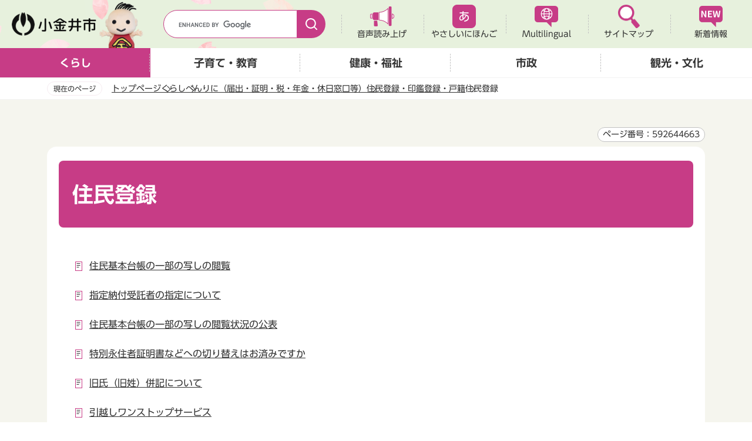

--- FILE ---
content_type: text/html
request_url: https://www.city.koganei.lg.jp/kurashi/410/zyumininkankoseki/413/index.html
body_size: 7343
content:
<!DOCTYPE html>
<html lang="ja" >
<head>
    <meta charset="UTF-8">
    <meta name="Author" content="Koganei city">
    <meta http-equiv="X-UA-Compatible" content="IE=edge">
    <meta name="viewport" content="width=device-width,initial-scale=1.0">
    <meta name="format-detection" content="telephone=no">
    
    <meta property="og:title" content="住民登録">
    <meta property="og:type" content="article">
    <meta property="og:url" content="https://www.city.koganei.lg.jp/kurashi/410/zyumininkankoseki/413/index.html">
    <meta property="og:image" content="https://www.city.koganei.lg.jp/images/ogp.png">
    <meta property="og:description" content="">
    
    
    <link rel="shortcut icon" href="/favicon.ico">
    <link rel="apple-touch-icon" href="/images/apple-touch-icon.png">
    
<title>
住民登録：小金井市公式WEBへようこそ
</title>
<script type="text/javascript" src="//typesquare.com/3/tsst/script/ja/typesquare.js?3f68fa16cef64ad68379a24c2374388c" charset="utf-8"></script>
<!--style-->
<link rel="stylesheet" href="/css/2025_style.wysiwyg.css" media="all">
<link rel="stylesheet" href="/css/2025_style.tableconverter.css" media="all">
<link rel="stylesheet" href="/css/2025_style.css" media="all">
<!--end style-->
<!--js-->
<script src="/js/jquery-3.7.1.min.js"></script>
<script src="/js/2025_jquery.cookie.js"></script>
<script src="/js/2025_slick.min.js"></script>
<script src="/js/2025_script.js"></script>
<script src="/js/id.js"></script>
<script src="/js/filter.js"></script>
<script src="/js/analyticscode.js"></script>
<script src="/js/jquery.zoomsigh-launch.js"></script>
<!--end js-->


	
    
</head>
<body id="base">
    
    
<div class="basebg">
<noscript>
<p class="jsmessage">小金井市ホームページではJavaScriptを使用しています。JavaScriptの使用を有効にしていない場合は、一部の機能が正確に動作しない恐れがあります。<br>お手数ですがJavaScriptの使用を有効にしてください。</p>
</noscript>
<div class="blockjump txtno-display">
<a id="PTOP">このページの先頭です</a>
</div>
<div id="blockskip">
<a href="#CONT" class="skip">このページの本文へ移動</a>
</div>
<header class="header">
<div class="header__inner">
<div class="header__top">
<div class="header__top-inner">
<div class="header__logo">
<a href="/index.html"><img src="/images/2025_header_logo.png" alt="小金井市" width="144" height="40" class="header__logo-img"></a>
<img src="/images/2025_header_kokin.png" alt="" width="88" height="82" class="header__kokin">
</div>
<div class="header__search">
<div class="h0search"></div>
</div>
<div class="header__nav">
<ul class="header-guide">
<li class="header-guide__item header-guide__item--zoom">
<a href="https://www4.zoomsight-sv2.jp/KGN/ja/controller/index.html#https://www.city.koganei.lg.jp/" class="header-guide__link">
<img src="/images/2025_header_icon01.png" alt="" width="41" height="40">
<div class="header-guide__text">音声読み上げ</div>
</a>
</li>
<li class="header-guide__item header-guide__item--yasanichi">
<a href="https://www.yasanichi.jp/proxy/KGN?target=https://www.city.koganei.lg.jp/" class="header-guide__link">
<img src="/images/2025_header_icon02.png" alt="" width="40" height="40">
<div class="header-guide__text">やさしいにほんご</div>
</a>
</li>
<li class="header-guide__item header-guide__item--multilingual">
<button type="button" class="header-guide__link" lang="en">
<img src="/images/2025_header_icon03.png" alt="" width="40" height="40">
<span class="header-guide__text">Multilingual</span>
</button>
<div class="multilingual-nav">
<div class="multilingual-nav__triangle"></div>
<ul class="multilingual-nav__item"></ul>
<div class="multilingual-nav__btn">
<button type="button" class="multilingual-nav__more" lang="en">View All</button>
<button type="button" class="multilingual-nav__close" lang="en">Close</button>
</div>
</div>
</li>
<li class="header-guide__item">
<a href="/sitemap.html" class="header-guide__link">
<img src="/images/2025_header_icon04.png" alt="" width="40" height="40">
<div class="header-guide__text">サイトマップ</div>
</a>
</li>
<li class="header-guide__item">
<a href="/allNewsList.html" class="header-guide__link">
<img src="/images/2025_header_icon05.png" alt="" width="40" height="40">
<div class="header-guide__text">新着情報</div>
</a>
</li>
</ul>
</div>
</div>
</div>
<!-- ======▼PCメニュー▼======= -->
<div class="header__gnavi">
<nav class="gnavi">
<ul class="gnavi__list">
<li class="gnavi__item">
<button type="button" class="gnavi__button" aria-expanded="false" aria-controls="gnavi1">くらし</button>
<div class="gnavi__submenu" id="gnavi1">
<div class="gnavi__submenu-inner">
<div class="gnavi__submenu-top">
<a href="/kurashi/index.html" class="gnavi__submenu-title">くらし</a>
<button type="button" class="gnavi__close">閉じる</button>
</div>
<ul class="gnavi__submenu-list">


<!-- 3階層目のナビを表示 -->
<li class="gnavi__submenu-item">
<a href="/kurashi/472/index.html" class="gnavi__submenu-item-link">
安全・安心
</a>
</li>

<!-- 3階層目のナビを表示 -->
<li class="gnavi__submenu-item">
<a href="/kurashi/410/index.html" class="gnavi__submenu-item-link">
べんりに（届出・証明・税・年金・休日窓口等）
</a>
</li>

<!-- 3階層目のナビを表示 -->
<li class="gnavi__submenu-item">
<a href="/kurashi/510/index.html" class="gnavi__submenu-item-link">
申請書
</a>
</li>

<!-- 3階層目のナビを表示 -->
<li class="gnavi__submenu-item">
<a href="/kurashi/kurasiwosasaerusizei/index.html" class="gnavi__submenu-item-link">
暮らしを支える市税
</a>
</li>

<!-- 3階層目のナビを表示 -->
<li class="gnavi__submenu-item">
<a href="/kurashi/427/index.html" class="gnavi__submenu-item-link">
国民健康保険
</a>
</li>

<!-- 3階層目のナビを表示 -->
<li class="gnavi__submenu-item">
<a href="/kurashi/426/index.html" class="gnavi__submenu-item-link">
国民年金
</a>
</li>

<!-- 3階層目のナビを表示 -->
<li class="gnavi__submenu-item">
<a href="/kurashi/446/index.html" class="gnavi__submenu-item-link">
ごみ・リサイクル
</a>
</li>

<!-- 3階層目のナビを表示 -->
<li class="gnavi__submenu-item">
<a href="/kurashi/473/index.html" class="gnavi__submenu-item-link">
環境・公害
</a>
</li>

<!-- 3階層目のナビを表示 -->
<li class="gnavi__submenu-item">
<a href="/kurashi/478/index.html" class="gnavi__submenu-item-link">
下水道
</a>
</li>

<!-- 3階層目のナビを表示 -->
<li class="gnavi__submenu-item">
<a href="/kurashi/474/index.html" class="gnavi__submenu-item-link">
住まい
</a>
</li>

<!-- 3階層目のナビを表示 -->
<li class="gnavi__submenu-item">
<a href="/kurashi/448/index.html" class="gnavi__submenu-item-link">
ペット&nbsp;
</a>
</li>

<!-- 3階層目のナビを表示 -->
<li class="gnavi__submenu-item">
<a href="/kurashi/482/index.html" class="gnavi__submenu-item-link">
交通
</a>
</li>

<!-- 3階層目のナビを表示 -->
<li class="gnavi__submenu-item">
<a href="/kurashi/479/index.html" class="gnavi__submenu-item-link">
公園・緑地保全
</a>
</li>

<!-- 3階層目のナビを表示 -->
<li class="gnavi__submenu-item">
<a href="/kurashi/455/index.html" class="gnavi__submenu-item-link">
スポーツ
</a>
</li>

<!-- 3階層目のナビを表示 -->
<li class="gnavi__submenu-item">
<a href="/kurashi/nogyo/index.html" class="gnavi__submenu-item-link">
農業
</a>
</li>

<!-- 3階層目のナビを表示 -->
<li class="gnavi__submenu-item">
<a href="/kurashi/sangyou_rousei/index.html" class="gnavi__submenu-item-link">
産業・労政
</a>
</li>

<!-- 3階層目のナビを表示 -->
<li class="gnavi__submenu-item">
<a href="/kurashi/445/index.html" class="gnavi__submenu-item-link">
消費生活&nbsp;
</a>
</li>

<!-- 3階層目のナビを表示 -->
<li class="gnavi__submenu-item">
<a href="/kurashi/465/index.html" class="gnavi__submenu-item-link">
市民相談
</a>
</li>

<!-- 3階層目のナビを表示 -->
<li class="gnavi__submenu-item">
<a href="/kurashi/462/index.html" class="gnavi__submenu-item-link">
コミュニティ
</a>
</li>


</ul>
</div>
</div>
</li>
<li class="gnavi__item">
<button type="button" class="gnavi__button" aria-expanded="false" aria-controls="gnavi2">子育て・教育</button>
<div class="gnavi__submenu" id="gnavi2">
<div class="gnavi__submenu-inner">
<div class="gnavi__submenu-top">
<a href="/kosodatekyoiku/index.html" class="gnavi__submenu-title">子育て・教育</a>
<button type="button" class="gnavi__close">閉じる</button>
</div>
<ul class="gnavi__submenu-list">


<!-- 3階層目のナビを表示 -->
<li class="gnavi__submenu-item">
<a href="/kosodatekyoiku/kosodate_oshirase/index.html" class="gnavi__submenu-item-link">
子育て・教育の催し
</a>
</li>

<!-- 3階層目のナビを表示 -->
<li class="gnavi__submenu-item">
<a href="/kosodatekyoiku/433/index.html" class="gnavi__submenu-item-link">
妊娠・出産
</a>
</li>

<!-- 3階層目のナビを表示 -->
<li class="gnavi__submenu-item">
<a href="/kosodatekyoiku/434/index.html" class="gnavi__submenu-item-link">
子ども・子育て
</a>
</li>

<!-- 3階層目のナビを表示 -->
<li class="gnavi__submenu-item">
<a href="/kosodatekyoiku/N84/index.html" class="gnavi__submenu-item-link">
手当・補助・奨学金
</a>
</li>

<!-- 3階層目のナビを表示 -->
<li class="gnavi__submenu-item">
<a href="/kosodatekyoiku/hoikuen/index.html" class="gnavi__submenu-item-link">
保育園・保育所
</a>
</li>

<!-- 3階層目のナビを表示 -->
<li class="gnavi__submenu-item">
<a href="/kosodatekyoiku/yochien/index.html" class="gnavi__submenu-item-link">
幼稚園
</a>
</li>

<!-- 3階層目のナビを表示 -->
<li class="gnavi__submenu-item">
<a href="/kosodatekyoiku/gakkou-kyouiku/index.html" class="gnavi__submenu-item-link">
学校・教育
</a>
</li>

<!-- 3階層目のナビを表示 -->
<li class="gnavi__submenu-item">
<a href="/kosodatekyoiku/kyoikuiinkai/index.html" class="gnavi__submenu-item-link">
教育委員会
</a>
</li>

<!-- 3階層目のナビを表示 -->
<li class="gnavi__submenu-item">
<a href="/kosodatekyoiku/shisetsu/index.html" class="gnavi__submenu-item-link">
施設
</a>
</li>

<!-- 3階層目のナビを表示 -->
<li class="gnavi__submenu-item">
<a href="/kosodatekyoiku/452/index.html" class="gnavi__submenu-item-link">
生涯学習
</a>
</li>

<!-- 3階層目のナビを表示 -->
<li class="gnavi__submenu-item">
<a href="/kosodatekyoiku/kenri/index.html" class="gnavi__submenu-item-link">
子どもの権利
</a>
</li>


</ul>
</div>
</div>
</li>
<li class="gnavi__item">
<button type="button" class="gnavi__button" aria-expanded="false" aria-controls="gnavi3">健康・福祉</button>
<div class="gnavi__submenu" id="gnavi3">
<div class="gnavi__submenu-inner">
<div class="gnavi__submenu-top">
<a href="/kenkofukuhsi/index.html" class="gnavi__submenu-title">健康・福祉</a>
<button type="button" class="gnavi__close">閉じる</button>
</div>
<ul class="gnavi__submenu-list">


<!-- 3階層目のナビを表示 -->
<li class="gnavi__submenu-item">
<a href="/kenkofukuhsi/431/index.html" class="gnavi__submenu-item-link">
救急・休日診療&nbsp;
</a>
</li>

<!-- 3階層目のナビを表示 -->
<li class="gnavi__submenu-item">
<a href="/kenkofukuhsi/432/index.html" class="gnavi__submenu-item-link">
検診・健診
</a>
</li>

<!-- 3階層目のナビを表示 -->
<li class="gnavi__submenu-item">
<a href="/kenkofukuhsi/kenkosodan/index.html" class="gnavi__submenu-item-link">
健康・相談
</a>
</li>

<!-- 3階層目のナビを表示 -->
<li class="gnavi__submenu-item">
<a href="/kenkofukuhsi/koreishafukushi/index.html" class="gnavi__submenu-item-link">
高齢者福祉
</a>
</li>

<!-- 3階層目のナビを表示 -->
<li class="gnavi__submenu-item">
<a href="/kenkofukuhsi/shogaishafukushi/index.html" class="gnavi__submenu-item-link">
障がい者福祉
</a>
</li>

<!-- 3階層目のナビを表示 -->
<li class="gnavi__submenu-item">
<a href="/kenkofukuhsi/444/index.html" class="gnavi__submenu-item-link">
地域福祉&nbsp;
</a>
</li>

<!-- 3階層目のナビを表示 -->
<li class="gnavi__submenu-item">
<a href="/kenkofukuhsi/N61/index.html" class="gnavi__submenu-item-link">
保健・医療
</a>
</li>

<!-- 3階層目のナビを表示 -->
<li class="gnavi__submenu-item">
<a href="/kenkofukuhsi/shokuiku/index.html" class="gnavi__submenu-item-link">
栄養指導・食育
</a>
</li>

<!-- 3階層目のナビを表示 -->
<li class="gnavi__submenu-item">
<a href="/kenkofukuhsi/shakaiwoakaruku/index.html" class="gnavi__submenu-item-link">
社会を明るくする運動
</a>
</li>


</ul>
</div>
</div>
</li>
<li class="gnavi__item">
<button type="button" class="gnavi__button" aria-expanded="false" aria-controls="gnavi4">市政</button>
<div class="gnavi__submenu" id="gnavi4">
<div class="gnavi__submenu-inner">
<div class="gnavi__submenu-top">
<a href="/shisei/index.html" class="gnavi__submenu-title">市政</a>
<button type="button" class="gnavi__close">閉じる</button>
</div>
<ul class="gnavi__submenu-list">


<!-- 3階層目のナビを表示 -->
<li class="gnavi__submenu-item">
<a href="/shisei/shisei_oshirase/index.html" class="gnavi__submenu-item-link">
市政のお知らせ
</a>
</li>

<!-- 3階層目のナビを表示 -->
<li class="gnavi__submenu-item">
<a href="/shisei/gaiyou/index.html" class="gnavi__submenu-item-link">
小金井市の概要
</a>
</li>

<!-- 3階層目のナビを表示 -->
<li class="gnavi__submenu-item">
<a href="/shisei/kokinchan/index.html" class="gnavi__submenu-item-link">
こきんちゃんのページ
</a>
</li>

<!-- 3階層目のナビを表示 -->
<li class="gnavi__submenu-item">
<a href="/shisei/shichou/index.html" class="gnavi__submenu-item-link">
市長の部屋
</a>
</li>

<!-- 3階層目のナビを表示 -->
<li class="gnavi__submenu-item">
<a href="/shisei/siseidata/index.html" class="gnavi__submenu-item-link">
市勢情報
</a>
</li>

<!-- 3階層目のナビを表示 -->
<li class="gnavi__submenu-item">
<a href="/shisei/kakuka/index.html" class="gnavi__submenu-item-link">
各課業務概要・問合先
</a>
</li>

<!-- 3階層目のナビを表示 -->
<li class="gnavi__submenu-item">
<a href="/shisei/seisakukeikaku/index.html" class="gnavi__submenu-item-link">
政策・計画
</a>
</li>

<!-- 3階層目のナビを表示 -->
<li class="gnavi__submenu-item">
<a href="/shisei/zaiseiyosan/index.html" class="gnavi__submenu-item-link">
財政・予算
</a>
</li>

<!-- 3階層目のナビを表示 -->
<li class="gnavi__submenu-item">
<a href="/shisei/singikaitou/index.html" class="gnavi__submenu-item-link">
審議会等
</a>
</li>

<!-- 3階層目のナビを表示 -->
<li class="gnavi__submenu-item">
<a href="/shisei/S01/index.html" class="gnavi__submenu-item-link">
ご意見募集（パブリックコメント等）
</a>
</li>

<!-- 3階層目のナビを表示 -->
<li class="gnavi__submenu-item">
<a href="/shisei/danjokyodosankaku/index.html" class="gnavi__submenu-item-link">
男女共同参画
</a>
</li>

<!-- 3階層目のナビを表示 -->
<li class="gnavi__submenu-item">
<a href="/shisei/jinjikyuyo/index.html" class="gnavi__submenu-item-link">
職員人事・給与
</a>
</li>

<!-- 3階層目のナビを表示 -->
<li class="gnavi__submenu-item">
<a href="/shisei/syokuinsaiyoujouhou/index.html" class="gnavi__submenu-item-link">
職員採用情報
</a>
</li>

<!-- 3階層目のナビを表示 -->
<li class="gnavi__submenu-item">
<a href="/shisei/461/index.html" class="gnavi__submenu-item-link">
広報・広聴
</a>
</li>

<!-- 3階層目のナビを表示 -->
<li class="gnavi__submenu-item">
<a href="/shisei/jinkenheiwa/index.html" class="gnavi__submenu-item-link">
人権・平和
</a>
</li>

<!-- 3階層目のナビを表示 -->
<li class="gnavi__submenu-item">
<a href="/shisei/gikaijimukyoku/index.html" class="gnavi__submenu-item-link">
市議会
</a>
</li>

<!-- 3階層目のナビを表示 -->
<li class="gnavi__submenu-item">
<a href="/shisei/466/index.html" class="gnavi__submenu-item-link">
選挙
</a>
</li>

<!-- 3階層目のナビを表示 -->
<li class="gnavi__submenu-item">
<a href="/shisei/468/index.html" class="gnavi__submenu-item-link">
監査&nbsp;
</a>
</li>

<!-- 3階層目のナビを表示 -->
<li class="gnavi__submenu-item">
<a href="/shisei/jigyoshamuke/index.html" class="gnavi__submenu-item-link">
事業者向け情報
</a>
</li>


</ul>
</div>
</div>
</li>
<li class="gnavi__item">
<button type="button" class="gnavi__button" aria-expanded="false" aria-controls="gnavi5">観光・文化</button>
<div class="gnavi__submenu" id="gnavi5">
<div class="gnavi__submenu-inner">
<div class="gnavi__submenu-top">
<a href="/kankobunka/index.html" class="gnavi__submenu-title">観光・文化</a>
<button type="button" class="gnavi__close">閉じる</button>
</div>
<ul class="gnavi__submenu-list">


<!-- 3階層目のナビを表示 -->
<li class="gnavi__submenu-item">
<a href="/kankobunka/kankobunka_oshirase/index.html" class="gnavi__submenu-item-link">
観光・イベントのお知らせ
</a>
</li>

<!-- 3階層目のナビを表示 -->
<li class="gnavi__submenu-item">
<a href="/kankobunka/454/index.html" class="gnavi__submenu-item-link">
図書館
</a>
</li>

<!-- 3階層目のナビを表示 -->
<li class="gnavi__submenu-item">
<a href="/kankobunka/bunkazai/index.html" class="gnavi__submenu-item-link">
文化財
</a>
</li>

<!-- 3階層目のナビを表示 -->
<li class="gnavi__submenu-item">
<a href="/kankobunka/H10/index.html" class="gnavi__submenu-item-link">
ハイキング・公園等
</a>
</li>

<!-- 3階層目のナビを表示 -->
<li class="gnavi__submenu-item">
<a href="/kankobunka/453/index.html" class="gnavi__submenu-item-link">
芸術文化
</a>
</li>

<!-- 3階層目のナビを表示 -->
<li class="gnavi__submenu-item">
<a href="/kankobunka/yukou_miyakemura/index.html" class="gnavi__submenu-item-link">
友好都市三宅村
</a>
</li>


</ul>
</div>
</div>
</li>
</ul>
</nav>
</div>
<!-- ========▲PCメニュー▲========= -->
<!-- ======▼SPメニュー▼======= -->
<div class="sp-nav">
<div class="sp-nav__content sp-menu">
<div class="sp-nav__inner">
<div class="sp-nav__title">メニュー</div>
<ul class="sp-gnavi">
<li class="sp-gnavi__item">
<a href="/kurashi/index.html">くらし</a>
</li>
<li class="sp-gnavi__item">
<a href="/kosodatekyoiku/index.html">子育て・教育</a>
</li>
<li class="sp-gnavi__item">
<a href="/kenkofukuhsi/index.html">健康・福祉</a>
</li>
<li class="sp-gnavi__item">
<a href="/shisei/index.html">市政</a>
</li>
<li class="sp-gnavi__item">
<a href="/kankobunka/index.html">観光・文化</a>
</li>
</ul>
<ul class="sp-guide">
<li class="sp-guide__item">
<a href="/shisei/shichou/index.html">市長の部屋</a>
</li>
<li class="sp-guide__item">
<a href="/shisei/gikaijimukyoku/index.html">市議会</a>
</li>
<li class="sp-guide__item">
<a href="/shisei/syokuinsaiyoujouhou/index.html">採用情報</a>
</li>
</ul>
<ul class="sp-search-link">
<li class="sp-search-link__item">
<a href="/mokutekibetsu/index.html">目的から探す</a>
</li>
<li class="sp-search-link__item">
<a href="/sitemap.html">サイトマップ</a>
</li>
</ul>
</div>
</div>
<div class="sp-nav__content sp-emergency">
<div class="sp-nav__inner">
<div class="sp-nav__title">いざというときに</div>
<ul class="sp-gnavi">
<li class="sp-gnavi__item">
<a href="/kurashi/472/bosai/bosaiservice/bousaijoho.html">防災情報</a>
</li>
<li class="sp-gnavi__item">
<a href="/kurashi/472/saigaikanren/index.html">災害関連情報</a>
</li>
<li class="sp-gnavi__item">
<a href="/kenkofukuhsi/431/kyujitusinryokyukyu/kyuujitu.html">休日・救急医療機関</a>
</li>
<li class="sp-gnavi__item">
<a href="/kurashi/472/bohan/bohanservice/anzenansinmail.html">こがねい安全・安心メール</a>
</li>
</ul>
</div>
</div>
<div class="sp-nav__content sp-search">
<div class="sp-nav__inner">
<div class="sp-nav__title">検索</div>
<div class="header__search">
<ul class="search__tab" data-tabs="menu">
<li class="search__tab-item js-tab-active">
<button type="button">サイト内検索</button>
</li>
<li class="search__tab-item">
<button type="button">ページ番号検索</button>
</li>
</ul>
<div class="search__box" data-tabs-content="menu">
<div class="search__box-item js-content-active">
<div class="search__radio">
<fieldset>
<ul class="search__radio-list">
<li class="search__radio-item">
<input name="search-sp" type="radio" id="s1-sp" value="all" checked="checked">
<label for="s1-sp">すべて</label>
</li>
<li class="search__radio-item">
<input name="search-sp" type="radio" id="s2-sp" value="html">
<label for="s2-sp">ページ</label>
</li>
<li class="search__radio-item">
<input name="search-sp" type="radio" id="s3-sp" value="pdf">
<label for="s3-sp">PDF</label>
</li>
</ul>
</fieldset>
</div>
<div class="h0search"></div>
</div>
<div class="search__box-item">
<form role="search" onsubmit="id_search(1);return false;" class="id_search-box">
<div class="iconSearchWrap">
<label for="name1" class="txtno-display"></label>
<input type="text" size="31" class="moktekiTabInput" aria-label="ページ番号検索です。半角数字9桁のページ番号を入力してください。" title="ページ番号検索です。半角数字9桁のページ番号を入力してください。" maxlength="9" value="" placeholder="半角数字9桁を入力してください" id="name1">
</div>
<input type="submit" id="btn1" value="" class="mokutekiTabBtn" aria-label="検索" onclick="id_search(1);return false;">
</form>
</div>
</div>
</div>
</div>
</div>
<ul class="sp-nav__list">
<li class="sp-nav__item sp-nav__item--menu">
<button type="button" class="sp-nav__link">
<span class="sp-nav__text">メニュー</span>
</button>
</li>
<li class="sp-nav__item sp-nav__item--emergency">
<button type="button" class="sp-nav__link">
<span class="sp-nav__text">いざというときに</span>
</button>
</li>
<li class="sp-nav__item sp-nav__item--search">
<button type="button" class="sp-nav__link">
<span class="sp-nav__text">検索</span>
</button>
</li>
<li class="sp-nav__item sp-nav__item--news">
<a href="/allNewsList.html" class="sp-nav__link">
<span class="sp-nav__text">新着情報</span>
</a>
</li>
</ul>
</div>
<!-- ========▲SPメニュー▲========= -->
</div>
</header>
<div class="overlay js-overlay"></div>
<!-- ****** kinkyu ****** -->
<div class="information-box">
<script src="/js/saigai.js"></script>
</div>
<!-- ****** kinkyu ****** -->
<nav class="breadcrumb" aria-label="現在の位置">
<div class="breadcrumb__inner">
<p class="breadcrumb__current">現在のページ</p>
<ol class="breadcrumb__list">

<li>
<a href="/index.html">トップページ</a>
</li>

<li>
<a href="../../../index.html">
くらし
</a>
</li>

<li>
<a href="../../index.html">
べんりに（届出・証明・税・年金・休日窓口等）
</a>
</li>

<li>
<a href="../index.html">
住民登録・印鑑登録・戸籍
</a>
</li>

<li class="pk-thispage">
住民登録
</li>

</ol>
</div>
</nav>
<div class="blockjump txtno-display"><a id="CONT">本文ここから</a></div>
<main class="main">
<div class="container">
<div class="container__inner">

    
    


    
        <div class="pagenumber">ページ番号：592644663</div>
    
    <div class="h1bg"><div><h1>住民登録</h1></div></div>






    
        <ul class="norcor">
            
                <li>
                    <a href="/kurashi/410/zyumininkankoseki/413/shimin30.html">
                    住民基本台帳の一部の写しの閲覧
                    
                    </a>
                    
                </li>
            
                <li>
                    <a href="/kurashi/410/zyumininkankoseki/413/siteinouhu.html">
                    指定納付受託者の指定について
                    
                    </a>
                    
                </li>
            
                <li>
                    <a href="/kurashi/410/zyumininkankoseki/413/eturanjyokyoukoukai.html">
                    住民基本台帳の一部の写しの閲覧状況の公表
                    
                    </a>
                    
                </li>
            
                <li>
                    <a href="/kurashi/410/zyumininkankoseki/413/20120526.html">
                    特別永住者証明書などへの切り替えはお済みですか
                    
                    </a>
                    
                </li>
            
                <li>
                    <a href="/kurashi/410/zyumininkankoseki/413/20191105.html">
                    旧氏（旧姓）併記について
                    
                    </a>
                    
                </li>
            
                <li>
                    <a href="/kurashi/410/zyumininkankoseki/413/onestop.html">
                    引越しワンストップサービス
                    
                    </a>
                    
                </li>
            
                <li>
                    <a href="/kurashi/410/zyumininkankoseki/413/shimin29.html">
                    本人確認のための書類について
                    
                    </a>
                    
                </li>
            
                <li>
                    <a href="/kurashi/410/zyumininkankoseki/413/tennyu-todoke.html">
                    住所の変更（転入・転居・転出）
                    
                    </a>
                    
                </li>
            
                <li>
                    <a href="/kurashi/410/zyumininkankoseki/413/setai-hennkou.html">
                    世帯の変更（世帯主変更・合併・分離・構成変更）
                    
                    </a>
                    
                </li>
            
                <li>
                    <a href="/kurashi/410/zyumininkankoseki/413/D03010102.html">
                    住民異動届出書
                    
                    </a>
                    
                </li>
            
                <li>
                    <a href="/kurashi/410/zyumininkankoseki/shomei/juminhyo.html">
                    住民票・除票の写し、住民票記載事項証明書
                    
                    </a>
                    
                </li>
            
                <li>
                    <a href="/kurashi/410/zyumininkankoseki/413/20111017.html">
                    外国人の方の登録制度が変わりました
                    
                    </a>
                    
                </li>
            
                <li>
                    <a href="/kurashi/410/zyumininkankoseki/413/shimin24.html">
                    住民票コード変更請求申請書
                    
                    </a>
                    
                </li>
            
        </ul>
    











    
    
    </div><!-- / container__inner -->
    <div class="page-bottom page-bottom--contents">
        <div class="page-bottom__inner">
            
            <aside class="page-bottom__item page-bottom__item--localnavi">
                <a href="javascript:void(0)" class="page-bottom__title">住民登録・印鑑登録・戸籍</a>
                <div class="page-bottom__content" style="display: none">
                    <ul class="page-bottom__list">
                        
                            <li>
                                <a href="/kurashi/410/zyumininkankoseki/412/index.html">戸籍</a>
                            </li>
                        
                            <li>
                                <a href="/kurashi/410/zyumininkankoseki/414/index.html">印鑑登録</a>
                            </li>
                        
                            <li>
                                <span class="now">住民登録</span>
                            </li>
                        
                            <li>
                                <a href="/kurashi/410/zyumininkankoseki/shomei/index.html">証明発行</a>
                            </li>
                        
                    </ul>
                </div>
            </aside>
            
            <div class="page-bottom__item page-bottom__item--noinfo">
                <a href="/other/johonai.html" class="page-bottom__title">情報が見つからないときは</a>
            </div>
        </div>
    </div>
    </div><!-- / container -->
    </main><!-- / main -->
    <footer class="footer">
        <div class="footer__link">
            <ul class="footer__list">
                <li class="footer__list-item"><a href="/other/about_web.html">このホームページについて</a></li>
                <li class="footer__list-item"><a href="/other/link.html">リンク集</a></li>
                <li class="footer__list-item"><a href="/shisei/kakuka/index.html">各課のページ</a></li>
            </ul>
        </div>
        <div class="footer__content">
            <div class="footer__content-inner">
                <div class="footer__heading">
                    <span class="footer__title">小金井市役所</span>
                    <a href="/other/map.html" class="footer__access">市役所へのアクセス</a>
                </div>
                <div class="footer__info">
                    <div>〒184-8504 <br class="sp-only">東京都小金井市本町6丁目6番3号</div>
                    <div>電話番号：<a href="tel:042-383-1111" class="footer__tel-link">042-383-1111</a>（代表）</div>
                    <div>
                        法人番号：3000020132101<br class="sp-only">
                        <a href="/kurashi/410/shakaihoshou/houjinbangou.html" class="footer__num">（法人番号について）</a>
                    </div>
                </div>
                <div class="footer__reception-hours">本庁舎と第二庁舎の受付時間は、<br class="sp-only">午前8時30分から午後5時まで、土曜、日曜、祝日と<br class="sp-only">12月29日から1月3日までの間はお休みです。</div>
                <div class="footer__copyright" lang="en">Copyright &copy; Koganei City. All rights reserved.</div>
            </div>
        </div>
        <button type="button" class="pagetop"><img src="/images/2025_pagetop_button.png" alt="先頭に戻る" width="80" height="80"></button>
    </footer>
    </div><!-- / basebg -->
	
</body>
</html>

--- FILE ---
content_type: text/html
request_url: https://www.city.koganei.lg.jp/files/gsearch.html
body_size: 0
content:
<script async src="https://cse.google.com/cse.js?cx=10f361a3125154002"></script>
<div><gcse:searchbox-only resultsUrl="/gsearch/index.html"></gcse:searchbox-only></div>


--- FILE ---
content_type: text/html
request_url: https://www.city.koganei.lg.jp/files/multilingual_menu.html
body_size: 2121
content:
<li class="multilingual-nav__list" lang="en">
    <olang><a href="https://honyaku.j-server.com/LUCKOGANEI/ns/w4/jaen/" class="multilingual-nav__link">English</a></olang>
</li>
<li class="multilingual-nav__list" lang="ko">
    <olang><a href="https://honyaku.j-server.com/LUCKOGANEI/ns/w4/jako/" class="multilingual-nav__link">한국어</a></olang>
</li>
<li class="multilingual-nav__list" lang="zh">
    <olang><a href="https://honyaku.j-server.com/LUCKOGANEI/ns/w4/jazh/" class="multilingual-nav__link">简体中文</a></olang>
</li>
<li class="multilingual-nav__list" lang="zhb">
    <olang><a href="https://honyaku.j-server.com/LUCKOGANEI/ns/w4/jazhb/" class="multilingual-nav__link">繁體中文</a></olang>
</li>
<li class="multilingual-nav__list" lang="ja">
    <olang><a href="/" class="multilingual-nav__link-ja">日本語</a></olang>
</li>
<li class="multilingual-nav__list" lang="de">
    <olang><a href="https://honyaku.j-server.com/LUCKOGANEI/ns/w4/jade/" class="multilingual-nav__link">Deutsch</a></olang>
</li>
<li class="multilingual-nav__list" lang="it">
    <olang><a href="https://honyaku.j-server.com/LUCKOGANEI/ns/w4/jait/" class="multilingual-nav__link">Italiano</a></olang>
</li>
<li class="multilingual-nav__list" lang="es">
    <olang><a href="https://honyaku.j-server.com/LUCKOGANEI/ns/w4/jaes/" class="multilingual-nav__link">Español</a></olang>
</li>
<li class="multilingual-nav__list" lang="fr">
    <olang><a href="https://honyaku.j-server.com/LUCKOGANEI/ns/w4/jafr/" class="multilingual-nav__link">Français</a></olang>
</li>
<li class="multilingual-nav__list" lang="pt">
    <olang><a href="https://honyaku.j-server.com/LUCKOGANEI/ns/w4/japt/" class="multilingual-nav__link">Português</a></olang>
</li>
<li class="multilingual-nav__list" lang="ph">
    <olang><a href="https://honyaku.j-server.com/LUCKOGANEI/ns/w4/japh/" class="multilingual-nav__link">Filipino</a></olang>
</li>
<li class="multilingual-nav__list" lang="ar">
    <olang><a href="https://honyaku.j-server.com/LUCKOGANEI/ns/w4/jaar/" class="multilingual-nav__link">عربي</a></olang>
</li>
<li class="multilingual-nav__list" lang="id">
    <olang><a href="https://honyaku.j-server.com/LUCKOGANEI/ns/w4/jaid/" class="multilingual-nav__link">Indonesia</a></olang>
</li>
<li class="multilingual-nav__list" lang="cy">
    <olang><a href="https://honyaku.j-server.com/LUCKOGANEI/ns/w4/jacy/" class="multilingual-nav__link">Cymraeg</a></olang>
</li>
<li class="multilingual-nav__list" lang="uk">
    <olang><a href="https://honyaku.j-server.com/LUCKOGANEI/ns/w4/jauk/" class="multilingual-nav__link">Український</a></olang>
</li>
<li class="multilingual-nav__list" lang="ur">
    <olang><a href="https://honyaku.j-server.com/LUCKOGANEI/ns/w4/jaur/" class="multilingual-nav__link">اردو</a></olang>
</li>
<li class="multilingual-nav__list" lang="et">
    <olang><a href="https://honyaku.j-server.com/LUCKOGANEI/ns/w4/jaet/" class="multilingual-nav__link">Eesti</a></olang>
</li>
<li class="multilingual-nav__list" lang="nl">
    <olang><a href="https://honyaku.j-server.com/LUCKOGANEI/ns/w4/janl/" class="multilingual-nav__link">Nederlands</a></olang>
</li>
<li class="multilingual-nav__list" lang="ca">
    <olang><a href="https://honyaku.j-server.com/LUCKOGANEI/ns/w4/jaca/" class="multilingual-nav__link">Català</a></olang>
</li>
<li class="multilingual-nav__list" lang="el">
    <olang><a href="https://honyaku.j-server.com/LUCKOGANEI/ns/w4/jael/" class="multilingual-nav__link">Ελληνικά</a></olang>
</li>
<li class="multilingual-nav__list" lang="sv">
    <olang><a href="https://honyaku.j-server.com/LUCKOGANEI/ns/w4/jasv/" class="multilingual-nav__link">Svenska</a></olang>
</li>
<li class="multilingual-nav__list" lang="sk">
    <olang><a href="https://honyaku.j-server.com/LUCKOGANEI/ns/w4/jask/" class="multilingual-nav__link">Slovenčina</a></olang>
</li>
<li class="multilingual-nav__list" lang="sl">
    <olang><a href="https://honyaku.j-server.com/LUCKOGANEI/ns/w4/jasl/" class="multilingual-nav__link">Slovenščina</a></olang>
</li>
<li class="multilingual-nav__list" lang="th">
    <olang><a href="https://honyaku.j-server.com/LUCKOGANEI/ns/w4/jath/" class="multilingual-nav__link">ภาษาไทย</a></olang>
</li>
<li class="multilingual-nav__list" lang="cs">
    <olang><a href="https://honyaku.j-server.com/LUCKOGANEI/ns/w4/jacs/" class="multilingual-nav__link">Čeština</a></olang>
</li>
<li class="multilingual-nav__list" lang="da">
    <olang><a href="https://honyaku.j-server.com/LUCKOGANEI/ns/w4/jada/" class="multilingual-nav__link">Dansk</a></olang>
</li>
<li class="multilingual-nav__list" lang="tr">
    <olang><a href="https://honyaku.j-server.com/LUCKOGANEI/ns/w4/jatr/" class="multilingual-nav__link">Türkçe</a></olang>
</li>
<li class="multilingual-nav__list" lang="no">
    <olang><a href="https://honyaku.j-server.com/LUCKOGANEI/ns/w4/jano/" class="multilingual-nav__link">Norsk</a></olang>
</li>
<li class="multilingual-nav__list" lang="ht">
    <olang><a href="https://honyaku.j-server.com/LUCKOGANEI/ns/w4/jaht/" class="multilingual-nav__link">Ayisyen</a></olang>
</li>
<li class="multilingual-nav__list" lang="hu">
    <olang><a href="https://honyaku.j-server.com/LUCKOGANEI/ns/w4/jahu/" class="multilingual-nav__link">Magyar</a></olang>
</li>
<li class="multilingual-nav__list" lang="hi">
    <olang><a href="https://honyaku.j-server.com/LUCKOGANEI/ns/w4/jahi/" class="multilingual-nav__link">हिन्दी</a></olang>
</li>
<li class="multilingual-nav__list" lang="fi">
    <olang><a href="https://honyaku.j-server.com/LUCKOGANEI/ns/w4/jafi/" class="multilingual-nav__link">Suomi</a></olang>
</li>
<li class="multilingual-nav__list" lang="bg">
    <olang><a href="https://honyaku.j-server.com/LUCKOGANEI/ns/w4/jabg/" class="multilingual-nav__link">Български</a></olang>
</li>
<li class="multilingual-nav__list" lang="vi">
    <olang><a href="https://honyaku.j-server.com/LUCKOGANEI/ns/w4/javi/" class="multilingual-nav__link">Tiếng Việt</a></olang>
</li>
<li class="multilingual-nav__list" lang="he">
    <olang><a href="https://honyaku.j-server.com/LUCKOGANEI/ns/w4/jahe/" class="multilingual-nav__link">עברית</a></olang>
</li>
<li class="multilingual-nav__list" lang="fa">
    <olang><a href="https://honyaku.j-server.com/LUCKOGANEI/ns/w4/jafa/" class="multilingual-nav__link">فارسی</a></olang>
</li>
<li class="multilingual-nav__list" lang="pl">
    <olang><a href="https://honyaku.j-server.com/LUCKOGANEI/ns/w4/japl/" class="multilingual-nav__link">Język polski</a></olang>
</li>
<li class="multilingual-nav__list" lang="mt">
    <olang><a href="https://honyaku.j-server.com/LUCKOGANEI/ns/w4/jamt/" class="multilingual-nav__link">Malti</a></olang>
</li>
<li class="multilingual-nav__list" lang="ms">
    <olang><a href="https://honyaku.j-server.com/LUCKOGANEI/ns/w4/jams/" class="multilingual-nav__link">Melayu</a></olang>
</li>
<li class="multilingual-nav__list" lang="lv">
    <olang><a href="https://honyaku.j-server.com/LUCKOGANEI/ns/w4/jalv/" class="multilingual-nav__link">Latviešu</a></olang>
</li>
<li class="multilingual-nav__list" lang="lt">
    <olang><a href="https://honyaku.j-server.com/LUCKOGANEI/ns/w4/jalt/" class="multilingual-nav__link">Lietuvių</a></olang>
</li>
<li class="multilingual-nav__list" lang="ro">
    <olang><a href="https://honyaku.j-server.com/LUCKOGANEI/ns/w4/jaro/" class="multilingual-nav__link">Română</a></olang>
</li>
<li class="multilingual-nav__list" lang="ru">
    <olang><a href="https://honyaku.j-server.com/LUCKOGANEI/ns/w4/jaru/" class="multilingual-nav__link">Русский</a></olang>
</li>
<li class="multilingual-nav__list" lang="ne">
    <olang><a href="https://honyaku.j-server.com/LUCKOGANEI/ns/w4/jane/" class="multilingual-nav__link">नेपाली</a></olang>
</li>
<li class="multilingual-nav__list" lang="my">
    <olang><a href="https://honyaku.j-server.com/LUCKOGANEI/ns/w4/jamy/" class="multilingual-nav__link">မြန်မာဘာသာစကား</a></olang>
</li>
<li class="multilingual-nav__list" lang="km">
    <olang><a href="https://honyaku.j-server.com/LUCKOGANEI/ns/w4/jakm/" class="multilingual-nav__link">ខ្មែរ</a></olang>
</li>
<li class="multilingual-nav__list" lang="lo">
    <olang><a href="https://honyaku.j-server.com/LUCKOGANEI/ns/w4/jalo/" class="multilingual-nav__link">ພາສາລາວ</a></olang>
</li>
<li class="multilingual-nav__list" lang="af">
    <olang><a href="https://honyaku.j-server.com/LUCKOGANEI/ns/w4/jaaf/" class="multilingual-nav__link">Afrikaans</a></olang>
</li>
<li class="multilingual-nav__list" lang="am">
    <olang><a href="https://honyaku.j-server.com/LUCKOGANEI/ns/w4/jaam/" class="multilingual-nav__link">አማርኛ</a></olang>
</li>
<li class="multilingual-nav__list" lang="az">
    <olang><a href="https://honyaku.j-server.com/LUCKOGANEI/ns/w4/jaaz/" class="multilingual-nav__link">Azərbaycan</a></olang>
</li>
<li class="multilingual-nav__list" lang="be">
    <olang><a href="https://honyaku.j-server.com/LUCKOGANEI/ns/w4/jabe/" class="multilingual-nav__link">беларуская</a></olang>
</li>
<li class="multilingual-nav__list" lang="bn">
    <olang><a href="https://honyaku.j-server.com/LUCKOGANEI/ns/w4/jabn/" class="multilingual-nav__link">বাংলা</a></olang>
</li>
<li class="multilingual-nav__list" lang="bs">
    <olang><a href="https://honyaku.j-server.com/LUCKOGANEI/ns/w4/jabs/" class="multilingual-nav__link">Bosanski</a></olang>
</li>
<li class="multilingual-nav__list" lang="ce">
    <olang><a href="https://honyaku.j-server.com/LUCKOGANEI/ns/w4/jace/" class="multilingual-nav__link">Cebuano</a></olang>
</li>
<li class="multilingual-nav__list" lang="co">
    <olang><a href="https://honyaku.j-server.com/LUCKOGANEI/ns/w4/jaco/" class="multilingual-nav__link">Corsu</a></olang>
</li>
<li class="multilingual-nav__list" lang="eo">
    <olang><a href="https://honyaku.j-server.com/LUCKOGANEI/ns/w4/jaeo/" class="multilingual-nav__link">Esperanto</a></olang>
</li>
<li class="multilingual-nav__list" lang="eu">
    <olang><a href="https://honyaku.j-server.com/LUCKOGANEI/ns/w4/jaeu/" class="multilingual-nav__link">Euskara</a></olang>
</li>
<li class="multilingual-nav__list" lang="fy">
    <olang><a href="https://honyaku.j-server.com/LUCKOGANEI/ns/w4/jafy/" class="multilingual-nav__link">Frysk</a></olang>
</li>
<li class="multilingual-nav__list" lang="ga">
    <olang><a href="https://honyaku.j-server.com/LUCKOGANEI/ns/w4/jaga/" class="multilingual-nav__link">Gaeilge</a></olang>
</li>
<li class="multilingual-nav__list" lang="gd">
    <olang><a href="https://honyaku.j-server.com/LUCKOGANEI/ns/w4/jagd/" class="multilingual-nav__link">Gàidhlig na h-Alba</a></olang>
</li>
<li class="multilingual-nav__list" lang="gl">
    <olang><a href="https://honyaku.j-server.com/LUCKOGANEI/ns/w4/jagl/" class="multilingual-nav__link">Galego</a></olang>
</li>
<li class="multilingual-nav__list" lang="gu">
    <olang><a href="https://honyaku.j-server.com/LUCKOGANEI/ns/w4/jagu/" class="multilingual-nav__link">ગુજરાતી</a></olang>
</li>
<li class="multilingual-nav__list" lang="ha">
    <olang><a href="https://honyaku.j-server.com/LUCKOGANEI/ns/w4/jaha/" class="multilingual-nav__link">Hausa</a></olang>
</li>
<li class="multilingual-nav__list" lang="hw">
    <olang><a href="https://honyaku.j-server.com/LUCKOGANEI/ns/w4/jahw/" class="multilingual-nav__link">ʻŌlelo Hawaiʻi</a></olang>
</li>
<li class="multilingual-nav__list" lang="hm">
    <olang><a href="https://honyaku.j-server.com/LUCKOGANEI/ns/w4/jahm/" class="multilingual-nav__link">Hmong</a></olang>
</li>
<li class="multilingual-nav__list" lang="hr">
    <olang><a href="https://honyaku.j-server.com/LUCKOGANEI/ns/w4/jahr/" class="multilingual-nav__link">Hrvatski</a></olang>
</li>
<li class="multilingual-nav__list" lang="hy">
    <olang><a href="https://honyaku.j-server.com/LUCKOGANEI/ns/w4/jahy/" class="multilingual-nav__link">Հայերեն</a></olang>
</li>
<li class="multilingual-nav__list" lang="ig">
    <olang><a href="https://honyaku.j-server.com/LUCKOGANEI/ns/w4/jaig/" class="multilingual-nav__link">asụsụ Igbo</a></olang>
</li>
<li class="multilingual-nav__list" lang="is">
    <olang><a href="https://honyaku.j-server.com/LUCKOGANEI/ns/w4/jais/" class="multilingual-nav__link">Íslenskur</a></olang>
</li>
<li class="multilingual-nav__list" lang="jv">
    <olang><a href="https://honyaku.j-server.com/LUCKOGANEI/ns/w4/jajv/" class="multilingual-nav__link">Basa Jawa</a></olang>
</li>
<li class="multilingual-nav__list" lang="ka">
    <olang><a href="https://honyaku.j-server.com/LUCKOGANEI/ns/w4/jaka/" class="multilingual-nav__link">ქართული</a></olang>
</li>
<li class="multilingual-nav__list" lang="kk">
    <olang><a href="https://honyaku.j-server.com/LUCKOGANEI/ns/w4/jakk/" class="multilingual-nav__link">Қазақ тілі</a></olang>
</li>
<li class="multilingual-nav__list" lang="kn">
    <olang><a href="https://honyaku.j-server.com/LUCKOGANEI/ns/w4/jakn/" class="multilingual-nav__link">ಕನ್ನಡ</a></olang>
</li>
<li class="multilingual-nav__list" lang="ku">
    <olang><a href="https://honyaku.j-server.com/LUCKOGANEI/ns/w4/jaku/" class="multilingual-nav__link">Kurdî</a></olang>
</li>
<li class="multilingual-nav__list" lang="ky">
    <olang><a href="https://honyaku.j-server.com/LUCKOGANEI/ns/w4/jaky/" class="multilingual-nav__link">Кыргызча</a></olang>
</li>
<li class="multilingual-nav__list" lang="lb">
    <olang><a href="https://honyaku.j-server.com/LUCKOGANEI/ns/w4/jalb/" class="multilingual-nav__link">Lëtzebuergesch</a></olang>
</li>
<li class="multilingual-nav__list" lang="mg">
    <olang><a href="https://honyaku.j-server.com/LUCKOGANEI/ns/w4/jamg/" class="multilingual-nav__link">Malagasy</a></olang>
</li>
<li class="multilingual-nav__list" lang="mi">
    <olang><a href="https://honyaku.j-server.com/LUCKOGANEI/ns/w4/jami/" class="multilingual-nav__link">Māori</a></olang>
</li>
<li class="multilingual-nav__list" lang="mk">
    <olang><a href="https://honyaku.j-server.com/LUCKOGANEI/ns/w4/jamk/" class="multilingual-nav__link">македонски</a></olang>
</li>
<li class="multilingual-nav__list" lang="ml">
    <olang><a href="https://honyaku.j-server.com/LUCKOGANEI/ns/w4/jaml/" class="multilingual-nav__link">മലയാളം</a></olang>
</li>
<li class="multilingual-nav__list" lang="mn">
    <olang><a href="https://honyaku.j-server.com/LUCKOGANEI/ns/w4/jamn/" class="multilingual-nav__link">Монгол</a></olang>
</li>
<li class="multilingual-nav__list" lang="mr">
    <olang><a href="https://honyaku.j-server.com/LUCKOGANEI/ns/w4/jamr/" class="multilingual-nav__link">मराठी</a></olang>
</li>
<li class="multilingual-nav__list" lang="ny">
    <olang><a href="https://honyaku.j-server.com/LUCKOGANEI/ns/w4/jany/" class="multilingual-nav__link">Chewa</a></olang>
</li>
<li class="multilingual-nav__list" lang="or">
    <olang><a href="https://honyaku.j-server.com/LUCKOGANEI/ns/w4/jaor/" class="multilingual-nav__link">ଓଡିଆ</a></olang>
</li>
<li class="multilingual-nav__list" lang="pa">
    <olang><a href="https://honyaku.j-server.com/LUCKOGANEI/ns/w4/japa/" class="multilingual-nav__link">ਪੰਜਾਬੀ</a></olang>
</li>
<li class="multilingual-nav__list" lang="ps">
    <olang><a href="https://honyaku.j-server.com/LUCKOGANEI/ns/w4/japs/" class="multilingual-nav__link">پښتو</a></olang>
</li>
<li class="multilingual-nav__list" lang="rw">
    <olang><a href="https://honyaku.j-server.com/LUCKOGANEI/ns/w4/jarw/" class="multilingual-nav__link">Kinyarwanda</a></olang>
</li>
<li class="multilingual-nav__list" lang="sd">
    <olang><a href="https://honyaku.j-server.com/LUCKOGANEI/ns/w4/jasd/" class="multilingual-nav__link">سنڌي</a></olang>
</li>
<li class="multilingual-nav__list" lang="si">
    <olang><a href="https://honyaku.j-server.com/LUCKOGANEI/ns/w4/jasi/" class="multilingual-nav__link">සිංහල</a></olang>
</li>
<li class="multilingual-nav__list" lang="sm">
    <olang><a href="https://honyaku.j-server.com/LUCKOGANEI/ns/w4/jasm/" class="multilingual-nav__link">Samoa</a></olang>
</li>
<li class="multilingual-nav__list" lang="sn">
    <olang><a href="https://honyaku.j-server.com/LUCKOGANEI/ns/w4/jasn/" class="multilingual-nav__link">Shona</a></olang>
</li>
<li class="multilingual-nav__list" lang="so">
    <olang><a href="https://honyaku.j-server.com/LUCKOGANEI/ns/w4/jaso/" class="multilingual-nav__link">Soomaali</a></olang>
</li>
<li class="multilingual-nav__list" lang="sq">
    <olang><a href="https://honyaku.j-server.com/LUCKOGANEI/ns/w4/jasq/" class="multilingual-nav__link">Shqip</a></olang>
</li>
<li class="multilingual-nav__list" lang="sr">
    <olang><a href="https://honyaku.j-server.com/LUCKOGANEI/ns/w4/jasr/" class="multilingual-nav__link">Српски</a></olang>
</li>
<li class="multilingual-nav__list" lang="st">
    <olang><a href="https://honyaku.j-server.com/LUCKOGANEI/ns/w4/jast/" class="multilingual-nav__link">Sotho</a></olang>
</li>
<li class="multilingual-nav__list" lang="su">
    <olang><a href="https://honyaku.j-server.com/LUCKOGANEI/ns/w4/jasu/" class="multilingual-nav__link">Basa Sunda</a></olang>
</li>
<li class="multilingual-nav__list" lang="sw">
    <olang><a href="https://honyaku.j-server.com/LUCKOGANEI/ns/w4/jasw/" class="multilingual-nav__link">Kiswahili</a></olang>
</li>
<li class="multilingual-nav__list" lang="ta">
    <olang><a href="https://honyaku.j-server.com/LUCKOGANEI/ns/w4/jata/" class="multilingual-nav__link">தமிழ்</a></olang>
</li>
<li class="multilingual-nav__list" lang="te">
    <olang><a href="https://honyaku.j-server.com/LUCKOGANEI/ns/w4/jate/" class="multilingual-nav__link">తెలుగు</a></olang>
</li>
<li class="multilingual-nav__list" lang="tg">
    <olang><a href="https://honyaku.j-server.com/LUCKOGANEI/ns/w4/jatg/" class="multilingual-nav__link">тоҷикӣ</a></olang>
</li>
<li class="multilingual-nav__list" lang="tk">
    <olang><a href="https://honyaku.j-server.com/LUCKOGANEI/ns/w4/jatk/" class="multilingual-nav__link">Türkmençe</a></olang>
</li>
<li class="multilingual-nav__list" lang="tt">
    <olang><a href="https://honyaku.j-server.com/LUCKOGANEI/ns/w4/jatt/" class="multilingual-nav__link">Татар</a></olang>
</li>
<li class="multilingual-nav__list" lang="ug">
    <olang><a href="https://honyaku.j-server.com/LUCKOGANEI/ns/w4/jaug/" class="multilingual-nav__link">ئۇيغۇرچە</a></olang>
</li>
<li class="multilingual-nav__list" lang="uz">
    <olang><a href="https://honyaku.j-server.com/LUCKOGANEI/ns/w4/jauz/" class="multilingual-nav__link">Oʻzbek</a></olang>
</li>
<li class="multilingual-nav__list" lang="xh">
    <olang><a href="https://honyaku.j-server.com/LUCKOGANEI/ns/w4/jaxh/" class="multilingual-nav__link">Xhosa</a></olang>
</li>
<li class="multilingual-nav__list" lang="yi">
    <olang><a href="https://honyaku.j-server.com/LUCKOGANEI/ns/w4/jayi/" class="multilingual-nav__link">יידיש</a></olang>
</li>
<li class="multilingual-nav__list" lang="yo">
    <olang><a href="https://honyaku.j-server.com/LUCKOGANEI/ns/w4/jayo/" class="multilingual-nav__link">Yoruba</a></olang>
</li>
<li class="multilingual-nav__list" lang="zu">
    <olang><a href="https://honyaku.j-server.com/LUCKOGANEI/ns/w4/jazu/" class="multilingual-nav__link">Zulu</a></olang>
</li>


--- FILE ---
content_type: text/css
request_url: https://www.city.koganei.lg.jp/css/2025_style.wysiwyg.css
body_size: 782
content:
@charset "utf-8";

/*
 --------------------------------------------------------------------
4Uweb／CMS WYSIWYGエディタ用スタイルシート。
フォントの色
クラス名称は、template-text-color.xml の「cssColor」と合わせてください。
 --------------------------------------------------------------------
/**
 * 色の設定
 */
.cms_black {
    font-weight: bold !important;
}
.cms_red,
.text-color-red {
    color: #a80200;
    font-family: 'UD Shin Go DemiBold';
    font-weight: bold;
}
table th .cms_red,
.con-wysiwyg .cms_red,
.con-wysiwyg .text-color-red {
    color: #fff;
}

.text-color-yellow {
    color: #ac6500;
    font-family: 'UD Shin Go DemiBold';
    font-weight: bold;
}

.text-color-green {
    color: #008000;
    font-family: 'UD Shin Go DemiBold';
    font-weight: bold;
}

.text-color-blue {
    color: #09359d;
    font-family: 'UD Shin Go DemiBold';
    font-weight: bold;
}

.text-color-aqua {
    color: #afdfe4;
    font-family: 'UD Shin Go DemiBold';
    font-weight: bold;
}

.text-color-cyan {
    color: #0057ff;
    font-family: 'UD Shin Go DemiBold';
    font-weight: bold;
}

/**
 * 整列の設定
 */

.text-right {
    text-align: right;
}
.text-left {
    text-align: left;
}
.text-center {
    text-align: center;
}

/* 03-19用
============================== */
/* Floatのクリア */
.wysiwyg_wp hr.ClearFloat {
    display: block;
    clear: both;
    border: none;
    margin: 0;
}

/* 文章中の画像リンクアイコン　　なし */

.img-only a.innerLink,
.img-left a.innerLink,
.img-center a.innerLink,
.img-right a.innerLink,
.img-only a.externalLink,
.img-left a.externalLink,
.img-center a.externalLink,
.img-right a.externalLink,
.img-left a.resourceLink,
.img-center a.resourceLink,
.img-right a.resourceLink {
    background: none;
    padding: 0;
}

/*wysiwyg専用*/

.wysiwyg_wp {
    clear: both;
}
.wysiwyg_wp:before,
.wysiwyg_wp:after {
    content: '';
    display: table;
}
.wysiwyg_wp::after {
    clear: both;
}
.img-only {
    padding: 0;
    padding-bottom: 10px;
}

.img-only img {
    padding: 0;
}
.img-right img {
    padding: 0;
}
.wysiwyg_wp > table {
    margin-bottom: 0.85em;
}


--- FILE ---
content_type: text/css
request_url: https://www.city.koganei.lg.jp/css/2025_style.tableconverter.css
body_size: 1222
content:
@charset "utf-8";

/*
 --------------------------------------------------------------------
 4Uweb／CMS 表取り込み・表編集用スタイルシート。

 更新日：2010-08-02
 --------------------------------------------------------------------
 【編集履歴】
 ・2009-05-25 新規作成
 ・2010-08-02 背景色用のスタイルを追加。
 
 -------------------------------------------------------------------- */

/**
 * 中央詰め
 */

table th,
td {
    vertical-align: middle;
}

/**
 * 上詰め
 */

table th.top,
td.top {
    vertical-align: top !important;
}

/**
 * 下詰め
 */

table th.bottom,
td.bottom {
    vertical-align: bottom !important;
}

/**
 * 左詰め
 */

table th.left,
td.left {
    text-align: left !important;
}

/**
 * 右詰め
 */

table th.right,
td.right {
    text-align: right !important;
}

/**
 * 中央揃え
 */

table th.center,
td.center {
    text-align: center !important;
}

/**
 * WYSIWYG用の背景色-赤
 */

table th.tbl-bgcolor-red,
td.tbl-bgcolor-red {
    background-color: #ffccff !important;
}

/**
 * WYSIWYG用の背景色-黄
 */

table th.tbl-bgcolor-yellow,
td.tbl-bgcolor-yellow {
    background-color: #ffffcc !important;
}

/**
 * WYSIWYG用の背景色-緑
 */

table th.tbl-bgcolor-green,
td.tbl-bgcolor-green {
    background-color: #ccffcc !important;
}

/**
 * WYSIWYG用の背景色-青
 */

table th.tbl-bgcolor-blue,
td.tbl-bgcolor-blue {
    background-color: #ccffff !important;
}

/**
 * WYSIWYG用の背景色-灰
 */

table th.tbl-bgcolor-gray,
td.tbl-bgcolor-gray {
    background-color: #cccccc !important;
}

/* ------------------------------テーブルのスタイル設定----------------------------- */
/* テーブルタグに設定されているクラス */
/* table_data wisiwyg */
table {
    padding: 0;
    border-collapse: collapse;
    -webkit-box-sizing: border-box;
    box-sizing: border-box;
    background-color: #fff;
}
table caption {
    padding: 15px 0px 5px 0;
    font-weight: bold;
    text-align: left;
    line-height: 1.3;
}
table caption:empty {
    padding: 0;
}
table td {
    padding: 6px 10px;
    border: 1px solid #c2c2c2;
    background-color: #ffffff;
    vertical-align: middle;
}
table p {
    margin: 0;
    padding: 0;
}

table th {
    padding: 6px 10px;
    background-color: #f3f3f3;
    border: 1px solid #c2c2c2;
    font-weight: bold;
    text-align: left;
}

table[align='center'] {
    margin-left: auto;
    margin-right: auto;
}

table:not(.calenderlist__table) ul li {
    position: relative;
    padding: 8px 0 8px 20px;
}
table:not(.calenderlist__table) ul li::before {
    position: absolute;
    content: '・';
    top: 7px;
    left: 0;
}

/* スマホスクロール */
@media screen and (max-width: 768px) {
    .table_swicth {
        display: flex;
        justify-content: end;
        margin-bottom: 10px;
        position: relative;
        overflow-x: auto;
    }
    .table_swicth a {
        border: 1px solid #cccccc;
        display: flex;
        padding: 7px 43px 7px 15px;
        background-image: url(../images/2025_tablescroll_icon_off.png);
        background-position: right 10px top 50%;
        background-repeat: no-repeat;
        background-size: 24px;
        text-decoration: none;
        border-radius: 2px;
        color: #111111 !important;
    }
    .table_swicth .is-scrolling {
        background-image: url(../images/2025_tablescroll_icon_on.png);
    }
    .scroll_table {
        overflow-x: auto;
        white-space: nowrap;
        padding-bottom: 10px;
        background-repeat: no-repeat;
        background-position: right 10px bottom 25px;
    }
}


--- FILE ---
content_type: text/css
request_url: https://www.city.koganei.lg.jp/css/2025_style.css
body_size: 31081
content:
@charset "UTF-8";
/* ===========================================
リセットcss
=========================================== */
html,
body,
div,
span,
object,
iframe,
h1,
h2,
h3,
h4,
h5,
h6,
p,
blockquote,
pre,
abbr,
address,
cite,
code,
del,
dfn,
em,
img,
ins,
kbd,
q,
samp,
small,
strong,
sub,
sup,
var,
b,
i,
dl,
dt,
dd,
ol,
ul,
li,
fieldset,
form,
label,
legend,
table,
caption,
tbody,
tfoot,
thead,
tr,
th,
td,
article,
aside,
canvas,
details,
figcaption,
figure,
footer,
header,
hgroup,
menu,
nav,
section,
summary,
time,
mark,
audio,
video {
  margin: 0;
  padding: 0;
  border: 0;
  font-size: 100%;
  vertical-align: baseline;
  background-color: transparent;
}

body {
  line-height: 1;
}

article,
aside,
details,
figcaption,
figure,
footer,
header,
hgroup,
menu,
nav,
section {
  display: block;
}

nav ul {
  list-style: none;
}

blockquote,
q {
  quotes: none;
}

blockquote:before,
blockquote:after,
q:before,
q:after {
  content: "";
  content: none;
}

a {
  margin: 0;
  padding: 0;
  font-size: 100%;
  vertical-align: baseline;
  background: transparent;
}

table {
  border-collapse: collapse;
  border-spacing: 0;
}

input,
select {
  vertical-align: middle;
  font-family: "UD Shin Go Regular", Avenir, Verdana, Arial, "ヒラギノ角ゴ ProN W3", "Hiragino Kaku Gothic ProN", "Hiragino Kaku Gothic Pro", "メイリオ", Roboto, Meiryo, sans-serif;
  font-weight: 400;
}

strong {
  font-family: "UD Shin Go DemiBold";
}

/* ===========================================
初期設定
=========================================== */
html {
  width: 100%;
  height: 100%;
  -webkit-text-size-adjust: 100%;
  overflow-y: scroll;
  /* IE11用 */
  -webkit-box-sizing: border-box;
  box-sizing: border-box;
  font-size: 62.5%;
}

body {
  width: 100%;
  font-family: "UD Shin Go Regular", Avenir, Verdana, Arial, "ヒラギノ角ゴ ProN W3", "Hiragino Kaku Gothic ProN", "Hiragino Kaku Gothic Pro", "メイリオ", Roboto, Meiryo, sans-serif;
  font-weight: 400;
  color: #333333;
  background-color: #ffffff;
  line-height: 1.5;
  font-size: 1.6rem;
  font-weight: 400;
  letter-spacing: normal;
  word-spacing: normal;
}

* {
  -webkit-box-sizing: border-box;
  box-sizing: border-box;
}

/* ===========================================
CMSスタイル
=========================================== */
/* html5用 */
article,
aside,
footer,
header,
hgroup,
main,
nav,
section {
  display: block;
}

/* スタイルリセット
============================== */
/* iOSでのデフォルトスタイルをリセット */
input[type=reset],
input[type=submit],
input[type=button] {
  border-radius: 0;
  border: none;
  -webkit-box-sizing: border-box;
  box-sizing: border-box;
  cursor: pointer;
  -webkit-appearance: none;
}

input[type=reset]::-webkit-search-decoration,
input[type=submit]::-webkit-search-decoration,
input[type=button]::-webkit-search-decoration {
  display: none;
}

input[type=reset]:focus,
input[type=submit]:focus,
input[type=button]:focus {
  outline-offset: -2px;
}

input.fedbt,
input[type=reset],
input[type=button],
input[type=text],
input[type=submit] {
  border-radius: 0;
}

/* プレースホルダー文字色 */
:-moz-placeholder {
  color: #6f6f6f;
}
:-ms-input-placeholder {
  color: #6f6f6f;
}
:placeholder-shown {
  color: #6f6f6f;
}

/* Google Chrome, Safari, Opera 15+, Android, iOS */
::-webkit-input-placeholder {
  color: #6f6f6f;
}

/* Firefox 18- */
:-moz-placeholder {
  color: #6f6f6f;
  opacity: 1;
}

/* Firefox 19+ */
::-moz-placeholder {
  color: #6f6f6f;
  opacity: 1;
}

/* IE 10+ */
:-ms-input-placeholder {
  color: #6f6f6f;
}

a[href],
label[for],
input[type=button],
input[type=submit],
input[type=reset],
input[type=image],
input[type=radio],
input[type=checkbox],
select {
  cursor: pointer;
}

button {
  cursor: pointer;
  padding: 0;
  margin: 0;
  border: none;
  background: none;
  font-family: "UD Shin Go Regular", "Hiragino Kaku Gothic ProN", "Yu Gothic", "Meiryo", sans-serif;
  font-weight: 400;
  -webkit-appearance: none;
  color: inherit;
}

fieldset {
  border: none;
}

address {
  font-style: normal;
}

a img {
  vertical-align: middle;
}

/* ガイダンス系
============================== */
/* noscriptメッセージ */
p.jsmessage {
  background-color: #fff;
  padding: 10px;
  margin: 0;
  color: #000;
}

/* 本文へ移動隠しジャンプ 基本的にjsではなくcssで実装*/
.blockskip {
  padding: 0;
}

.skip {
  width: 1px;
  color: #000000;
  font-size: 0.1%;
  line-height: 0.1;
  background-color: #ffffff;
  position: absolute;
  left: -3000px;
  z-index: 99999;
}

a.skip {
  color: #003377;
  background-color: #ffffff;
  text-align: center;
  padding: 2px 0;
  top: auto;
}

a.skip:active {
  display: block;
  width: 99.99%;
  font-size: 100%;
  line-height: 1.6;
  top: 0;
  left: 0;
}

a.skip:focus {
  display: block;
  width: 99.99%;
  font-size: 100%;
  line-height: 1.6;
  top: 0;
  left: 0;
}

/* スペーサー、ガイダンス、隠しジャンプ */
.blockjump {
  margin: 0;
  padding: 0;
  height: 1px;
  width: 1px;
  position: absolute;
  overflow: hidden;
}

.img-guidance {
  margin: 0 !important;
  padding: 0 !important;
  height: 1px !important;
  width: 1px !important;
  position: absolute;
  overflow: hidden;
}

hr {
  display: none;
}

/* 目隠し見出し用指定 */
img[src="/images/2025_spacer.gif"],
.txtno-display {
  margin: 0;
  padding: 0;
  height: 1px;
  width: 1px;
  position: absolute;
  overflow: hidden;
}

/* コンテンツを視覚的に隠す[スクリーンリーダーからはアクセス可]ページ内リンクのとび先に使用不可 */
.visually-hidden {
  position: absolute;
  white-space: nowrap;
  width: 1px;
  height: 1px;
  overflow: hidden;
  border: 0;
  padding: 0;
  clip: rect(0 0 0 0);
  clip-path: inset(50%);
  margin: -1px;
}

/* clearfix */
.clearfix:after {
  content: " ";
  display: block;
  clear: both;
}

/* フォントサイズ
============================== */
h1 {
  font-size: 3.4rem;
  position: relative;
  text-align: left;
  font-family: "UD Shin Go DemiBold";
  font-weight: 700;
}

h2 {
  font-size: 2.4rem;
  position: relative;
  font-family: "UD Shin Go DemiBold";
  font-weight: 700;
}

h3 {
  font-size: 2rem;
  position: relative;
  font-family: "UD Shin Go DemiBold";
  font-weight: 700;
}

h4 {
  font-size: 1.8rem;
  position: relative;
  font-family: "UD Shin Go DemiBold";
  font-weight: 700;
}

h5 {
  font-size: 1.7rem;
  position: relative;
  font-family: "UD Shin Go DemiBold";
  font-weight: 700;
}

h6 {
  font-size: 1.6rem;
}

p,
address,
table,
dt,
dd {
  line-height: 1.5;
  font-size: 1.6rem;
}

li {
  line-height: 1.5;
  font-size: 1.6rem;
}

/* スタイル回り込み解除 */
.t-box,
.t-box2 {
  margin-bottom: 0.85em;
}

.t-box > p,
.t-box2 > p {
  padding-left: 0;
  padding-right: 0;
}

ul {
  list-style: none;
}

ol {
  padding-left: 30px;
  padding-bottom: 0.85em;
  padding-right: 30px;
}

dl {
  margin-bottom: 15px;
}

dt {
  font-family: "UD Shin Go DemiBold";
  font-weight: 700;
}

/* リンク関連
============================== */
/*  通常のリンク色  */
a {
  color: #333333;
}
a:visited {
  color: #800080;
}
@media (hover: hover) {
  a:hover {
    color: #0066cb;
  }
}

a:focus {
  text-decoration: none;
}

/* ページ内リンク下線消し */
a:not([href]) {
  text-decoration: none;
  color: inherit;
  display: inline-block;
  vertical-align: bottom;
}

a:hover:not([href]) {
  color: inherit;
}

/* 英語翻訳したとき振り仮名を消す */
html[lang=en] ruby rt {
  display: none;
}

.main {
  min-width: 1160px;
  background-color: #f5f5ee;
}
@media screen and (max-width:768px) {
  .main {
    min-width: auto;
  }
}

img {
  max-width: 100%;
  height: auto;
}

.pc-only {
  display: block;
}
@media screen and (max-width:768px) {
  .pc-only {
    display: none;
  }
}

.sp-only {
  display: none;
}
@media screen and (max-width:768px) {
  .sp-only {
    display: block;
  }
}

/* ------------------------
    スライダー 
------------------------*/
.slick-slider {
  position: relative;
  display: block;
  -webkit-box-sizing: border-box;
          box-sizing: border-box;
  -webkit-touch-callout: none;
  -webkit-user-select: none;
  -moz-user-select: none;
  -ms-user-select: none;
  user-select: none;
  -ms-touch-action: pan-y;
  touch-action: pan-y;
  -webkit-tap-highlight-color: transparent;
}

.slick-list {
  position: relative;
  overflow: hidden;
  display: block;
  margin: 0;
  padding: 0;
}
.slick-list:focus {
  outline: none;
}
.slick-list.dragging {
  cursor: pointer;
  cursor: hand;
}

.slick-slider .slick-track,
.slick-slider .slick-list {
  -webkit-transform: translate3d(0, 0, 0);
  transform: translate3d(0, 0, 0);
}

.slick-track {
  position: relative;
  left: 0;
  top: 0;
  display: block;
  margin-left: auto;
  margin-right: auto;
}
.slick-track:before, .slick-track:after {
  content: "";
  display: table;
}
.slick-track:after {
  clear: both;
}
.slick-loading .slick-track {
  visibility: hidden;
}

.slick-slide {
  float: left;
  height: 100%;
  min-height: 1px;
  display: none;
}
[dir=rtl] .slick-slide {
  float: right;
}
.slick-slide img {
  display: block;
}
.slick-slide.slick-loading img {
  display: none;
}
.slick-slide.dragging img {
  pointer-events: none;
}
.slick-initialized .slick-slide {
  display: block;
}
.slick-loading .slick-slide {
  visibility: hidden;
}
.slick-vertical .slick-slide {
  display: block;
  height: auto;
  border: 1px solid transparent;
}

.slick-arrow.slick-hidden {
  display: none;
}

.slick-dots {
  list-style: none;
  display: -webkit-box;
  display: -ms-flexbox;
  display: flex;
  padding: 0;
  margin: 0;
  gap: 15px;
  -ms-flex-wrap: wrap;
      flex-wrap: wrap;
}
@media screen and (max-width:768px) {
  .slick-dots {
    width: 100%;
    gap: 8px;
  }
}
.slick-dots li {
  position: relative;
  display: inline-block;
  height: 14px;
  width: 14px;
  padding: 0;
  cursor: pointer;
}
.slick-dots li button {
  border: 0;
  background-color: #ecd0d9;
  display: block;
  height: 14px;
  width: 14px;
  line-height: 0px;
  font-size: 0px;
  color: transparent;
  padding: 5px;
  cursor: pointer;
  border-radius: 50%;
  -webkit-transition: 0.5s;
  transition: 0.5s;
}
@media screen and (max-width:768px) {
  .slick-dots li button {
    height: 8px;
    width: 8px;
  }
}
.slick-dots li.slick-active button {
  background-color: #c73c86;
}

/* Icons */
@font-face {
  font-family: "slick";
  src: url("./fonts/slick.eot");
  src: url("./fonts/slick.eot?#iefix") format("embedded-opentype"), url("./fonts/slick.woff") format("woff"), url("./fonts/slick.ttf") format("truetype"), url("./fonts/slick.svg#slick") format("svg");
  font-weight: normal;
  font-style: normal;
}
@media print {
  body {
    -webkit-print-color-adjust: exact;
    -webkit-transform-origin: 0 0;
    transform-origin: 0 0;
    -webkit-transform: scale(0.8);
    transform: scale(0.8);
    overflow: visible !important;
  }
  .pagetop {
    display: none;
  }
}
.container {
  display: -webkit-box;
  display: -ms-flexbox;
  display: flex;
  -webkit-box-orient: vertical;
  -webkit-box-direction: normal;
      -ms-flex-direction: column;
          flex-direction: column;
  -webkit-box-align: center;
      -ms-flex-align: center;
          align-items: center;
  width: 100%;
  max-width: 1280px;
  min-width: 1160px;
  margin: 0 auto;
}
@media screen and (max-width:768px) {
  .container {
    max-width: none;
    min-width: auto;
  }
}

.container__inner {
  position: relative;
  width: 1120px;
  margin: 80px 0 24px;
  padding: 24px 20px 80px;
  background-color: #ffffff;
  border-radius: 16px;
}
@media screen and (max-width:768px) {
  .container__inner {
    width: calc(100% - 40px);
    margin: 80px 20px;
    padding: 10px 10px 24px;
  }
}
.container__inner--nonav {
  margin: 80px 0 100px;
}
@media screen and (max-width:768px) {
  .container__inner--nonav {
    margin: 80px 20px 90px;
  }
}

.pagenumber {
  position: absolute;
  top: -33px;
  right: 0;
  background-color: #ffffff;
  border: 1px solid #c2c2c2;
  border-radius: 40px;
  padding: 1px 8px;
  font-size: 1.4rem;
}

.header {
  display: -webkit-box;
  display: -ms-flexbox;
  display: flex;
  -webkit-box-pack: center;
      -ms-flex-pack: center;
          justify-content: center;
  width: 100%;
  min-width: 1160px;
  margin: 0 auto;
}
@media screen and (max-width:768px) {
  .header {
    max-width: none;
    min-width: auto;
    height: 56px;
  }
}

.header__inner {
  display: -webkit-box;
  display: -ms-flexbox;
  display: flex;
  -webkit-box-orient: vertical;
  -webkit-box-direction: normal;
      -ms-flex-direction: column;
          flex-direction: column;
  width: 100%;
}
@media screen and (max-width:768px) {
  .header__inner {
    width: 100%;
    min-width: auto;
  }
}

.header__top {
  position: fixed;
  display: -webkit-box;
  display: -ms-flexbox;
  display: flex;
  width: 100%;
  background-image: url(../images/2025_header_bg_pc.png);
  background-color: #e7f1dd;
  z-index: 9999;
}
@media screen and (max-width:768px) {
  .header__top {
    position: static;
    background-image: url(../images/2025_header_bg_sp.png);
    background-repeat: repeat-x;
    background-size: contain;
  }
}

.header__top-inner {
  display: -webkit-box;
  display: -ms-flexbox;
  display: flex;
  -webkit-box-pack: justify;
      -ms-flex-pack: justify;
          justify-content: space-between;
  -webkit-box-align: center;
      -ms-flex-align: center;
          align-items: center;
  width: 100%;
  max-width: 1280px;
  min-width: 1160px;
  margin: 0 auto;
  padding-left: 20px;
}
@media screen and (max-width:768px) {
  .header__top-inner {
    max-width: none;
    min-width: auto;
  }
}

.header__logo {
  display: -webkit-box;
  display: -ms-flexbox;
  display: flex;
  -webkit-box-align: center;
      -ms-flex-align: center;
          align-items: center;
}
.header__logo a {
  display: inline-block;
}
.header__logo h1 {
  font-size: 0;
}
@media screen and (max-width:768px) {
  .header__logo {
    gap: 8px;
  }
}

@media screen and (max-width:768px) {
  .header__logo-img {
    width: 87px;
    height: auto;
  }
}

@media screen and (max-width:768px) {
  .header__kokin {
    width: auto;
    height: 56px;
  }
}

@media screen and (max-width:768px) {
  .header__search {
    display: none;
  }
}
.header__search .gsc-input {
  border: none;
  width: 228px;
  background-color: transparent;
  padding: 0 !important;
}
.header__search .gsc-input-box {
  background-color: #ffffff;
  border: 1px solid #c73c86;
  border-radius: 40px 0 0 40px !important;
  padding: 0;
}
.header__search .gsib_a {
  border: none;
  background-image: none;
  background-color: transparent;
  height: 46px;
  padding-left: 25px;
}
.header__search .gsib_b {
  display: none;
}
.header__search .gsc-search-box {
  margin: 0;
}
.header__search .gsc-search-button {
  display: block !important;
  padding: 0;
  margin: 0;
  border: none;
  background-color: transparent;
}
.header__search .gsc-search-button-v2 {
  position: relative;
  width: 48px;
  height: 48px;
  padding: 0;
  margin: 0;
  background-color: #c73c86;
  border-radius: 0 40px 40px 0;
}
.header__search .gsc-search-button-v2::before {
  position: absolute;
  content: "";
  background-image: url(/images/2025_gsearch_icon.png);
  width: 20px;
  height: 20px;
  top: 14px;
  right: 14px;
}
@media (hover: hover) {
  .header__search .gsc-search-button-v2:hover {
    background-color: #c73c86;
  }
}
.header__search .gsc-search-button-v2 svg {
  display: none;
}

.header__nav {
  display: -webkit-box;
  display: -ms-flexbox;
  display: flex;
  -webkit-box-orient: vertical;
  -webkit-box-direction: normal;
      -ms-flex-direction: column;
          flex-direction: column;
  gap: 10px;
  min-width: 342px;
  height: 100%;
}
@media screen and (max-width:768px) {
  .header__nav {
    min-width: auto;
  }
}

.header-guide {
  display: -webkit-box;
  display: -ms-flexbox;
  display: flex;
  height: 100%;
  background-color: #e7f1dd;
}

.header-guide__item {
  position: relative;
  width: 140px;
  font-size: 1.4rem;
  -webkit-transition: 0.5s all;
  transition: 0.5s all;
}
.header-guide__item--multilingual .header-guide__link {
  line-height: 1.5;
}
@media screen and (max-width:768px) {
  .header-guide__item {
    display: none;
    width: 92px;
  }
  .header-guide__item--yasanichi, .header-guide__item--multilingual {
    display: block;
  }
}
.header-guide__item::before {
  position: absolute;
  content: "";
  display: block;
  border-right: 1px dashed #c2c2c2;
  width: 1px;
  height: 32px;
  top: 50%;
  left: 0px;
  -webkit-transform: translateY(-50%);
          transform: translateY(-50%);
}

.header-guide__link {
  display: -webkit-box;
  display: -ms-flexbox;
  display: flex;
  -webkit-box-orient: vertical;
  -webkit-box-direction: normal;
      -ms-flex-direction: column;
          flex-direction: column;
  -webkit-box-align: center;
      -ms-flex-align: center;
          align-items: center;
  width: 100%;
  height: 100%;
  gap: 10px;
  padding: 8px 0 0;
  text-decoration: none;
}
@media screen and (max-width:768px) {
  .header-guide__link img {
    width: 24px;
  }
}
@media (hover: hover) {
  .header-guide__link:hover {
    color: inherit;
  }
}
.header-guide__link.js-open {
  background-color: #f5f5ef;
}

.header-guide__text {
  font-size: 1.4rem;
}
@media screen and (max-width:768px) {
  .header-guide__text {
    font-size: 1rem;
    line-height: 1.5;
  }
}

.multilingual-nav {
  position: absolute;
  width: 160px;
  padding: 25px;
  border: 3px solid #c73c86;
  border-radius: 16px;
  background-color: #ffffff;
  top: calc(100% + 15px);
  left: -10px;
  opacity: 0;
  visibility: hidden;
  -webkit-transition: 0.5s all;
  transition: 0.5s all;
}
@media screen and (max-width:768px) {
  .multilingual-nav {
    left: -68px;
  }
}
.multilingual-nav.js-show {
  opacity: 1;
  visibility: visible;
}

.multilingual-nav__triangle {
  position: relative;
}
.multilingual-nav__triangle::before {
  content: "";
  position: absolute;
  top: -43px;
  left: 50%;
  width: 0;
  height: 0;
  border-left: 13px solid transparent;
  border-right: 13px solid transparent;
  border-bottom: 18px solid #c73c86;
  -webkit-transform: translateX(-50%);
          transform: translateX(-50%);
}
.multilingual-nav__triangle::after {
  content: "";
  position: absolute;
  top: -38px;
  left: 50%;
  width: 0;
  height: 0;
  border-left: 10px solid transparent;
  border-right: 10px solid transparent;
  border-bottom: 14px solid #ffffff;
  -webkit-transform: translateX(-50%);
          transform: translateX(-50%);
}

.multilingual-nav__item {
  display: -webkit-box;
  display: -ms-flexbox;
  display: flex;
  -webkit-box-orient: vertical;
  -webkit-box-direction: normal;
      -ms-flex-direction: column;
          flex-direction: column;
  gap: 20px;
  margin-bottom: 25px;
  max-height: calc(100svh - 230px);
  overflow-y: auto;
  -ms-scroll-chaining: none;
      overscroll-behavior: contain;
}

.multilingual-nav__link,
.multilingual-nav__link-ja {
  position: relative;
  display: -webkit-box;
  display: -ms-flexbox;
  display: flex;
  padding-left: 15px;
  font-family: sans-serif !important;
  font-weight: 700;
}
.multilingual-nav__link::after,
.multilingual-nav__link-ja::after {
  position: absolute;
  content: "";
  background-image: url(../images/2025_link_arrow_icon02.png);
  background-size: cover;
  width: 7px;
  height: 12px;
  top: 50%;
  left: 0;
  -webkit-transform: translateY(-50%);
          transform: translateY(-50%);
}

.multilingual-nav__btn {
  display: -webkit-box;
  display: -ms-flexbox;
  display: flex;
  -webkit-box-orient: vertical;
  -webkit-box-direction: normal;
      -ms-flex-direction: column;
          flex-direction: column;
  -webkit-box-pack: center;
      -ms-flex-pack: center;
          justify-content: center;
  gap: 20px;
}

.multilingual-nav__more {
  color: #ffffff;
  background-color: #c73c86;
  border-radius: 100px;
  padding: 10px;
  font-size: 1.6rem;
  -webkit-transition: 0.5s opacity;
  transition: 0.5s opacity;
}
@media (hover: hover) {
  .multilingual-nav__more:hover {
    opacity: 0.8;
  }
}

.multilingual-nav__close {
  position: relative;
  font-size: 1.6rem;
  padding-left: 15px;
}
@media (hover: hover) {
  .multilingual-nav__close:hover {
    text-decoration: underline;
  }
}
.multilingual-nav__close::before, .multilingual-nav__close::after {
  content: "";
  position: absolute;
  top: 50%;
  left: 10px;
  width: 20px;
  height: 2px;
  background-color: #c73c86;
  -webkit-transform-origin: center;
          transform-origin: center;
  -webkit-transform: translateY(-50%) rotate(45deg);
          transform: translateY(-50%) rotate(45deg);
}
.multilingual-nav__close::after {
  -webkit-transform: translateY(-50%) rotate(-45deg);
          transform: translateY(-50%) rotate(-45deg);
}

.header__gnavi {
  position: absolute;
  width: 100%;
  background-color: #ffffff;
  margin-top: 82px;
  z-index: 999;
}
@media screen and (max-width:768px) {
  .header__gnavi {
    display: none;
  }
}

.gnavi {
  width: 100%;
  max-width: 1280px;
  min-width: 1160px;
  margin: 0 auto;
  background-color: #ffffff;
}

.gnavi__list {
  display: -webkit-box;
  display: -ms-flexbox;
  display: flex;
}

.gnavi__item {
  width: 20%;
  font-size: 1.6rem;
  font-weight: 500;
}
.gnavi__item:last-child .gnavi__button::after {
  content: none;
}

.gnavi__button {
  position: relative;
  display: -webkit-box;
  display: -ms-flexbox;
  display: flex;
  -webkit-box-pack: center;
      -ms-flex-pack: center;
          justify-content: center;
  -webkit-box-align: center;
      -ms-flex-align: center;
          align-items: center;
  width: 100%;
  height: 50px;
  font-size: 1.8rem;
  font-family: "UD Shin Go DemiBold";
  font-weight: 700;
  -webkit-transition: 0.5s all;
  transition: 0.5s all;
  text-decoration: none;
}
.gnavi__button::after {
  position: absolute;
  content: "";
  width: 1px;
  height: 31px;
  border-left: 1px dashed #c2c2c2;
  top: 50%;
  right: 0;
  -webkit-transform: translateY(-50%);
          transform: translateY(-50%);
}
.gnavi__button:visited {
  color: #222222;
}
.gnavi__button.is-active, .gnavi__button.is-current {
  background-color: #c73c86;
  color: #ffffff;
  font-family: "UD Shin Go DemiBold";
  font-weight: 700;
}

.gnavi__submenu {
  position: absolute;
  display: -webkit-box;
  display: -ms-flexbox;
  display: flex;
  -webkit-box-pack: center;
      -ms-flex-pack: center;
          justify-content: center;
  width: 100%;
  min-width: 1160px;
  top: 100%;
  left: 0;
  z-index: 99;
  opacity: 0;
  -webkit-transition: 0.5s all;
  transition: 0.5s all;
  visibility: hidden;
}
.gnavi__submenu.is-show {
  opacity: 1;
  visibility: visible;
}

.gnavi__submenu-inner {
  display: -webkit-box;
  display: -ms-flexbox;
  display: flex;
  -webkit-box-orient: vertical;
  -webkit-box-direction: normal;
      -ms-flex-direction: column;
          flex-direction: column;
  background-color: #ffffff;
  width: 1160px;
  gap: 40px;
  padding: 24px 80px 80px;
  border-radius: 0 0 16px 16px;
}

.gnavi__submenu-top {
  display: -webkit-box;
  display: -ms-flexbox;
  display: flex;
  gap: 16px;
}

.gnavi__submenu-title {
  position: relative;
  display: -webkit-box;
  display: -ms-flexbox;
  display: flex;
  -webkit-box-flex: 1;
      -ms-flex: 1;
          flex: 1;
  padding: 21px 24px;
  color: #333333;
  font-size: 2.4rem;
  font-family: "UD Shin Go DemiBold";
  font-weight: 700;
  text-decoration: none;
  border: 1.5px solid #c73c86;
  border-radius: 8px;
}
.gnavi__submenu-title::before {
  position: absolute;
  content: "";
  background-image: url(../images/2025_link_arrow_icon01.png);
  width: 24px;
  height: 24px;
  top: 50%;
  right: 24px;
  -webkit-transform: translateY(-50%);
          transform: translateY(-50%);
}

.gnavi__close {
  position: relative;
  display: -webkit-box;
  display: -ms-flexbox;
  display: flex;
  -webkit-box-align: center;
      -ms-flex-align: center;
          align-items: center;
  width: 150px;
  padding-left: 60px;
  border: 1.5px solid #ecd0d9;
  border-radius: 8px;
  font-size: 1.8rem;
  font-family: "UD Shin Go DemiBold";
  font-weight: 700;
  line-height: 1;
  -webkit-transition: 0.5s all;
  transition: 0.5s all;
}
.gnavi__close::before {
  position: absolute;
  background-image: url(../images/2025_header_icon_close.png);
  content: "";
  width: 22px;
  height: 22px;
  top: 50%;
  left: 24px;
  -webkit-transform: translateY(-50%);
          transform: translateY(-50%);
}

.gnavi__submenu-list {
  display: -webkit-box;
  display: -ms-flexbox;
  display: flex;
  -ms-flex-wrap: wrap;
      flex-wrap: wrap;
  gap: 20px 75px;
}

.gnavi__submenu-item {
  display: -webkit-box;
  display: -ms-flexbox;
  display: flex;
  -webkit-box-align: center;
      -ms-flex-align: center;
          align-items: center;
  position: relative;
  background-color: #ffffff;
  font-size: 1.8rem;
  border-radius: 10px;
}
.gnavi__submenu-item::after {
  position: absolute;
  content: "";
  background-image: url(../images/2025_link_arrow_icon02.png);
  background-size: cover;
  width: 6px;
  height: 10px;
  top: 50%;
  left: 0;
  -webkit-transform: translateY(-50%);
          transform: translateY(-50%);
}

.gnavi__submenu-item-link {
  display: -webkit-box;
  display: -ms-flexbox;
  display: flex;
  -webkit-box-align: center;
      -ms-flex-align: center;
          align-items: center;
  width: 100%;
  height: 100%;
  font-size: 1.6rem;
  font-family: "UD Shin Go DemiBold";
  font-weight: 700;
  padding-left: 12px;
}

.nowPage {
  display: -webkit-box;
  display: -ms-flexbox;
  display: flex;
  -webkit-box-align: center;
      -ms-flex-align: center;
          align-items: center;
  width: 100%;
  height: 100%;
  padding-left: 12px;
  font-size: 1.6rem;
  font-family: "UD Shin Go DemiBold";
  font-weight: 700;
}

.overlay {
  position: fixed;
  inset: 0;
  background-color: rgba(0, 0, 0, 0.4);
  opacity: 0;
  pointer-events: none;
  -webkit-transition: opacity 0.3s;
  transition: opacity 0.3s;
  z-index: 9;
}
@media screen and (max-width:768px) {
  .overlay {
    z-index: 99999;
  }
}

.is-menu-open {
  position: fixed;
  top: 0;
  left: 0;
  width: 100%;
}

.is-menu-open .overlay {
  opacity: 1;
  pointer-events: auto;
}

.sp-nav {
  display: none;
}
@media screen and (max-width:768px) {
  .sp-nav {
    position: fixed;
    display: block;
    width: 100%;
    bottom: 0;
    left: 0;
    z-index: 999999;
  }
}

@media screen and (max-width:768px) {
  .sp-nav__list {
    display: -webkit-box;
    display: -ms-flexbox;
    display: flex;
    background-color: #e7f1dd;
  }
}

@media screen and (max-width:768px) {
  .sp-nav__item {
    width: 25%;
  }
  .sp-nav__item.js-open .sp-nav__link {
    background-color: #f5f5ef;
  }
  .sp-nav__item.js-open .sp-nav__link::before {
    background-image: url(../images/2025_sp-menu_icon_close.png);
    width: 20px;
    height: 20px;
  }
  .sp-nav__item--menu .sp-nav__link:before {
    background-image: url(../images/2025_sp-menu_icon01.png);
    width: 22px;
    height: 18px;
    top: 10px;
  }
  .sp-nav__item--emergency .sp-nav__link:before {
    background-image: url(../images/2025_sp-menu_icon02.png);
    width: 24px;
    height: 25px;
    top: 7px;
  }
  .sp-nav__item--search .sp-nav__link:before {
    background-image: url(../images/2025_sp-menu_icon03.png);
    width: 22px;
    height: 23px;
    top: 8px;
  }
  .sp-nav__item--news .sp-nav__link:before {
    background-image: url(../images/2025_sp-menu_icon04.png);
    width: 30px;
    height: 24px;
    top: 9px;
  }
}

@media screen and (max-width:768px) {
  .sp-nav__link {
    position: relative;
    display: -webkit-box;
    display: -ms-flexbox;
    display: flex;
    -webkit-box-pack: center;
        -ms-flex-pack: center;
            justify-content: center;
    -webkit-box-align: center;
        -ms-flex-align: center;
            align-items: center;
    width: 100%;
    height: 100%;
    gap: 8px;
    padding: 37px 3px 8px;
    text-decoration: none;
  }
  .sp-nav__link::before {
    position: absolute;
    content: "";
    background-size: cover;
    left: 50%;
    -webkit-transform: translateX(-50%);
            transform: translateX(-50%);
  }
}

@media screen and (max-width:768px) {
  .sp-nav__text {
    font-size: 1rem;
    font-family: "UD Shin Go DemiBold";
    font-weight: 700;
  }
}

.sp-nav__content {
  display: none;
}
@media screen and (max-width:768px) {
  .sp-nav__content {
    position: absolute;
    display: block;
    width: 100%;
    bottom: 100%;
    visibility: hidden;
  }
}
@media screen and (max-width:768px) {
  .sp-nav__content.js-show {
    visibility: visible;
  }
}

@media screen and (max-width:768px) {
  .sp-nav__inner {
    display: block;
    max-height: calc(100dvh - 92px);
    margin: 16px;
    padding: 24px 16px;
    background-color: #ffffff;
    border-radius: 16px;
    overflow-y: auto;
  }
}

.sp-nav__title {
  margin-bottom: 16px;
  text-align: center;
  font-size: 1.4rem;
  font-family: "UD Shin Go DemiBold";
  font-weight: 700;
}

@media screen and (max-width:768px) {
  .sp-gnavi {
    display: -webkit-box;
    display: -ms-flexbox;
    display: flex;
    -webkit-box-orient: vertical;
    -webkit-box-direction: normal;
        -ms-flex-direction: column;
            flex-direction: column;
    gap: 8px;
    margin-bottom: 8px;
  }
}

@media screen and (max-width:768px) {
  .sp-gnavi__item {
    display: -webkit-box;
    display: -ms-flexbox;
    display: flex;
    border: 1.5px solid #c73c86;
    border-radius: 8px;
  }
  .sp-gnavi__item a {
    position: relative;
    width: 100%;
    padding: 13px 38px 13px 20px;
    font-family: "UD Shin Go DemiBold";
    font-weight: 700;
    text-decoration: none;
  }
  .sp-gnavi__item a::after {
    position: absolute;
    content: "";
    background-image: url(../images/2025_link_arrow_icon01.png);
    background-size: cover;
    width: 24px;
    height: 24px;
    top: 50%;
    right: 16px;
    -webkit-transform: translateY(-50%);
            transform: translateY(-50%);
  }
}

@media screen and (max-width:768px) {
  .sp-guide {
    display: -webkit-box;
    display: -ms-flexbox;
    display: flex;
    gap: 4px;
    margin-bottom: 24px;
  }
}

@media screen and (max-width:768px) {
  .sp-guide__item {
    display: -webkit-box;
    display: -ms-flexbox;
    display: flex;
    width: calc((100% - 8px) / 3);
    border: 1.5px solid #c73c86;
    border-radius: 8px;
  }
  .sp-guide__item a {
    position: relative;
    width: 100%;
    padding: 12px 8px;
    font-size: 1.2rem;
    font-family: "UD Shin Go DemiBold";
    font-weight: 700;
    text-decoration: none;
  }
  .sp-guide__item a::after {
    position: absolute;
    content: "";
    background-image: url(../images/2025_link_arrow_icon01.png);
    background-size: cover;
    width: 16px;
    height: 16px;
    top: 50%;
    right: 8px;
    -webkit-transform: translateY(-50%);
            transform: translateY(-50%);
  }
}

@media screen and (max-width:768px) {
  .sp-search-link {
    display: -webkit-box;
    display: -ms-flexbox;
    display: flex;
    gap: 16px;
  }
}

@media screen and (max-width:768px) {
  .sp-search-link__item {
    position: relative;
    padding-left: 20px;
    font-family: "UD Shin Go DemiBold";
    font-weight: 700;
  }
  .sp-search-link__item::before {
    position: absolute;
    content: "";
    background-image: url(../images/2025_link_arrow_icon02.png);
    background-size: cover;
    width: 10px;
    height: 18px;
    top: 50%;
    left: 0px;
    -webkit-transform: translateY(-50%);
            transform: translateY(-50%);
  }
}

@media screen and (max-width:768px) {
  .sp-search .header__search {
    display: -webkit-box;
    display: -ms-flexbox;
    display: flex;
    -webkit-box-orient: vertical;
    -webkit-box-direction: normal;
        -ms-flex-direction: column;
            flex-direction: column;
    gap: 16px;
  }
}
@media screen and (max-width:768px) {
  .sp-search .header__search .gsc-input {
    width: 100%;
  }
}

.footer {
  display: -webkit-box;
  display: -ms-flexbox;
  display: flex;
  -webkit-box-orient: vertical;
  -webkit-box-direction: normal;
      -ms-flex-direction: column;
          flex-direction: column;
  -webkit-box-align: center;
      -ms-flex-align: center;
          align-items: center;
  width: 100%;
  min-width: 1160px;
  margin: 0 auto;
  background-color: #e7f1dd;
}
@media screen and (max-width:768px) {
  .footer {
    min-width: auto;
  }
}
.footer--error .footer__heading {
  margin-bottom: 118px;
}
@media screen and (max-width:768px) {
  .footer--error .footer__heading {
    margin-bottom: 40px;
  }
}
@media screen and (max-width:768px) {
  .footer--error .footer__content-inner {
    padding: 40px 20px 20px;
  }
}

.footer__link {
  display: -webkit-box;
  display: -ms-flexbox;
  display: flex;
  -webkit-box-pack: center;
      -ms-flex-pack: center;
          justify-content: center;
  width: 100%;
  padding: 20px 0;
  background-color: #ffffff;
}

.footer__list {
  display: -webkit-box;
  display: -ms-flexbox;
  display: flex;
  -webkit-box-pack: center;
      -ms-flex-pack: center;
          justify-content: center;
  width: 100%;
  max-width: 1280px;
  min-width: 1160px;
  margin: 0 auto;
  gap: 36px;
}
@media screen and (max-width:768px) {
  .footer__list {
    -webkit-box-orient: vertical;
    -webkit-box-direction: normal;
        -ms-flex-direction: column;
            flex-direction: column;
    -webkit-box-align: center;
        -ms-flex-align: center;
            align-items: center;
    max-width: none;
    min-width: auto;
    gap: 10px 30px;
  }
}

.footer__list-item {
  position: relative;
  padding-left: 20px;
  font-family: "UD Shin Go DemiBold";
  font-weight: 700;
}
.footer__list-item::before {
  position: absolute;
  content: "";
  background-image: url(../images/2025_link_arrow_icon02.png);
  background-size: cover;
  width: 12px;
  height: 21px;
  top: 50%;
  left: 0;
  -webkit-transform: translateY(-50%);
          transform: translateY(-50%);
}
@media screen and (max-width:768px) {
  .footer__list-item::before {
    width: 8px;
    height: 14px;
  }
}

.footer__content {
  width: 100%;
  background-image: url(../images/2025_footer_bg_pc.png);
}
@media screen and (max-width:768px) {
  .footer__content {
    background-image: url(../images/2025_footer_bg_sp.png);
    background-size: cover;
  }
}

.footer__content-inner {
  display: -webkit-box;
  display: -ms-flexbox;
  display: flex;
  -webkit-box-orient: vertical;
  -webkit-box-direction: normal;
      -ms-flex-direction: column;
          flex-direction: column;
  width: 100%;
  max-width: 1280px;
  min-width: 1160px;
  margin: 0 auto;
  padding: 40px 20px 10px;
}
@media screen and (max-width:768px) {
  .footer__content-inner {
    max-width: none;
    min-width: auto;
    width: 100%;
    -webkit-box-orient: vertical;
    -webkit-box-direction: normal;
        -ms-flex-direction: column;
            flex-direction: column;
    gap: 15px;
    padding: 40px 20px 60px;
  }
}

.footer__heading {
  display: -webkit-box;
  display: -ms-flexbox;
  display: flex;
  -webkit-box-align: center;
      -ms-flex-align: center;
          align-items: center;
  margin-bottom: 40px;
  gap: 40px;
}
@media screen and (max-width:768px) {
  .footer__heading {
    -webkit-box-orient: vertical;
    -webkit-box-direction: normal;
        -ms-flex-direction: column;
            flex-direction: column;
    -webkit-box-align: baseline;
        -ms-flex-align: baseline;
            align-items: baseline;
    gap: 16px;
    margin-bottom: 12px;
  }
}

.footer__title {
  font-size: 4rem;
  font-family: "UD Shin Go DemiBold";
  font-weight: 700;
  line-height: 1;
}
@media screen and (max-width:768px) {
  .footer__title {
    font-size: 2.4rem;
  }
}

.footer__access {
  position: relative;
  padding-left: 20px;
  font-family: "UD Shin Go DemiBold";
  font-weight: 700;
}
.footer__access::before {
  position: absolute;
  content: "";
  background-image: url(../images/2025_link_arrow_icon02.png);
  background-size: cover;
  width: 12px;
  height: 21px;
  top: 50%;
  left: 0;
  -webkit-transform: translateY(-50%);
          transform: translateY(-50%);
}
@media screen and (max-width:768px) {
  .footer__access::before {
    width: 8px;
    height: 14px;
  }
}

.footer__info {
  display: -webkit-box;
  display: -ms-flexbox;
  display: flex;
  gap: 32px;
  margin-bottom: 10px;
}
@media screen and (max-width:768px) {
  .footer__info {
    -webkit-box-orient: vertical;
    -webkit-box-direction: normal;
        -ms-flex-direction: column;
            flex-direction: column;
    gap: 5px;
  }
  .footer__info:last-child {
    margin-bottom: 10px;
  }
}

.footer__tel-link {
  pointer-events: none;
  text-decoration: none;
}
@media screen and (max-width:768px) {
  .footer__tel-link {
    pointer-events: auto;
    text-decoration: underline;
  }
}

.footer__num {
  font-family: "UD Shin Go DemiBold";
  font-weight: 700;
}

.footer__reception-hours {
  margin-bottom: 26px;
}
@media screen and (max-width:768px) {
  .footer__reception-hours {
    margin-bottom: 0;
  }
}

.footer__copyright {
  display: -webkit-box;
  display: -ms-flexbox;
  display: flex;
  -webkit-box-pack: center;
      -ms-flex-pack: center;
          justify-content: center;
  width: 100%;
  font-size: 1.2rem;
  color: #333333;
}

.pagetop {
  position: fixed;
  bottom: 20px;
  right: 20px;
  z-index: 9999;
}
@media screen and (max-width:768px) {
  .pagetop {
    width: 70px;
    height: 70px;
    bottom: 70px;
    right: 10px;
  }
}
@media (hover: hover) {
  .pagetop:hover {
    opacity: 0.8;
  }
}

.information-box + .breadcrumb {
  margin: 0 auto;
}

.breadcrumb {
  display: -webkit-box;
  display: -ms-flexbox;
  display: flex;
  -webkit-box-pack: center;
      -ms-flex-pack: center;
          justify-content: center;
  width: 100%;
  min-width: 1160px;
  margin: 132px auto 0;
  border-top: 1px solid #f2f2f2;
  border-bottom: 1px solid #f2f2f2;
}
@media screen and (max-width:768px) {
  .breadcrumb {
    max-width: none;
    min-width: auto;
    margin: 0 auto;
    overflow: auto;
    white-space: nowrap;
  }
}
.breadcrumb--error {
  margin: 82px auto 0;
}
@media screen and (max-width:768px) {
  .breadcrumb--error {
    margin: 0 auto;
  }
}

.breadcrumb__inner {
  display: -webkit-box;
  display: -ms-flexbox;
  display: flex;
  -webkit-box-align: baseline;
      -ms-flex-align: baseline;
          align-items: baseline;
  width: 1120px;
  padding: 6px 0;
}
@media screen and (max-width:768px) {
  .breadcrumb__inner {
    width: 100%;
    padding: 6px 10px;
    overflow: scroll;
  }
}

.breadcrumb__current {
  display: inline-block;
  min-width: 94px;
  margin-right: 16px;
  padding: 2px 10px;
  border: 1px solid #f5ebf0;
  border-radius: 40px;
  font-size: 1.2rem;
}

.breadcrumb__list {
  display: -webkit-box;
  display: -ms-flexbox;
  display: flex;
  -ms-flex-wrap: wrap;
      flex-wrap: wrap;
  gap: 10px 30px;
  padding: 0;
  list-style: none;
}
@media screen and (max-width:768px) {
  .breadcrumb__list {
    -ms-flex-wrap: nowrap;
        flex-wrap: nowrap;
  }
}
.breadcrumb__list li {
  position: relative;
  font-size: 1.4rem;
}
.breadcrumb__list li:last-child::after {
  content: none;
}
.breadcrumb__list li::after {
  position: absolute;
  content: "";
  top: 50%;
  right: -15px;
  width: 7px;
  height: 7px;
  border-top: 1px solid #333333;
  border-right: 1px solid #333333;
  -webkit-transform: translateY(-50%) rotate(45deg);
          transform: translateY(-50%) rotate(45deg);
}
@media (hover: hover) {
  .breadcrumb__list a:hover {
    text-decoration: underline;
  }
}

.banner__item {
  display: -webkit-box;
  display: -ms-flexbox;
  display: flex;
  gap: 20px;
}
@media screen and (max-width:768px) {
  .banner__item {
    -ms-flex-wrap: wrap;
        flex-wrap: wrap;
    gap: 3px;
  }
}

.information-box {
  margin: 132px auto 0;
}
@media screen and (max-width:768px) {
  .information-box {
    margin: 0 auto;
  }
}

.information {
  display: -webkit-box;
  display: -ms-flexbox;
  display: flex;
  -webkit-box-orient: vertical;
  -webkit-box-direction: normal;
      -ms-flex-direction: column;
          flex-direction: column;
  -webkit-box-align: center;
      -ms-flex-align: center;
          align-items: center;
  width: 100%;
  min-width: 1160px;
  padding: 16px;
}
@media screen and (max-width:768px) {
  .information {
    max-width: none;
    min-width: auto;
    margin: 0 auto;
  }
}
.information.normal {
  background-color: #095fb5;
}
.information.normal .information__title::before {
  background-color: #095fb5;
}
.information.warning {
  background-color: #e5d70c;
}
.information.warning .information__title::before {
  background-color: #e5d70c;
}
.information.emergency {
  background-color: #b50909;
}
.information.emergency .information__title::before {
  background-color: #b50909;
}

.information__inner {
  display: -webkit-box;
  display: -ms-flexbox;
  display: flex;
  -webkit-box-orient: vertical;
  -webkit-box-direction: normal;
      -ms-flex-direction: column;
          flex-direction: column;
  width: 1120px;
  background-color: #ffffff;
  border-radius: 8px;
  padding: 30px;
  gap: 20px;
}
@media screen and (max-width:768px) {
  .information__inner {
    width: 100%;
    padding: 20px;
    gap: 10px;
  }
}

.information__title {
  position: relative;
  font-size: 3.2rem;
  font-family: "UD Shin Go DemiBold";
  font-weight: 700;
  padding-left: 20px;
}
@media screen and (max-width:768px) {
  .information__title {
    font-size: 2rem;
  }
}
.information__title::before {
  position: absolute;
  content: "";
  display: inline-block;
  width: 4px;
  height: 50px;
  top: 50%;
  left: 0;
  -webkit-transform: translateY(-50%);
          transform: translateY(-50%);
}
@media screen and (max-width:768px) {
  .information__title::before {
    height: 30px;
  }
}

.information__right {
  -webkit-box-flex: 1;
      -ms-flex: 1;
          flex: 1;
}
.information__right p {
  padding-bottom: 15px;
  font-size: 2rem;
}
@media screen and (max-width:768px) {
  .information__right p {
    font-size: 1.6rem;
  }
}
.information__right ul {
  padding-bottom: 15px;
}
.information__right ul li {
  position: relative;
  padding-left: 30px;
  font-size: 2rem;
}
@media screen and (max-width:768px) {
  .information__right ul li {
    font-size: 1.6rem;
  }
}
.information__right ul li::before {
  position: absolute;
  content: "・";
  top: 0;
  left: 10px;
}
.information__right ol li {
  font-size: 2rem;
}
@media screen and (max-width:768px) {
  .information__right ol li {
    font-size: 1.6rem;
  }
}

.search__tab {
  display: -webkit-box;
  display: -ms-flexbox;
  display: flex;
  border: 1px solid #ecd0d9;
  border-radius: 40px;
}

.search__tab-item {
  position: relative;
  display: -webkit-box;
  display: -ms-flexbox;
  display: flex;
  -webkit-box-pack: center;
      -ms-flex-pack: center;
          justify-content: center;
  -webkit-box-align: center;
      -ms-flex-align: center;
          align-items: center;
  width: 210px;
  height: 40px;
  background-color: #ffffff;
  border-radius: 20px;
  cursor: pointer;
}
@media screen and (max-width:768px) {
  .search__tab-item {
    width: 50%;
  }
}
.search__tab-item button {
  width: 100%;
  height: 100%;
  font-family: "UD Shin Go DemiBold";
  font-weight: 700;
  font-size: 1.6rem;
}
.search__tab-item.js-tab-active {
  border: 1px solid #c73c86;
}

.search__radio {
  margin-bottom: 16px;
}

.search__radio-list {
  display: -webkit-box;
  display: -ms-flexbox;
  display: flex;
  gap: 20px;
}

.search__radio-item {
  position: relative;
  display: -webkit-inline-box;
  display: -ms-inline-flexbox;
  display: inline-flex;
  -webkit-box-align: center;
      -ms-flex-align: center;
          align-items: center;
  gap: 8px;
  font-size: 1.6rem;
}
.search__radio-item input[type=radio] {
  margin: 0;
  -webkit-appearance: none;
     -moz-appearance: none;
          appearance: none;
  width: 24px;
  height: 24px;
  border: 1px solid #c73c86;
  border-radius: 50%;
  cursor: pointer;
}
@media screen and (max-width:768px) {
  .search__radio-item input[type=radio] {
    width: 20px;
    height: 20px;
  }
}
.search__radio-item input[type=radio]:checked + label::after {
  content: "";
  position: absolute;
  background-color: #c73c86;
  width: 16px;
  height: 16px;
  top: 50%;
  left: 4px;
  -webkit-transform: translateY(-50%);
          transform: translateY(-50%);
  border-radius: 50%;
}
@media screen and (max-width:768px) {
  .search__radio-item input[type=radio]:checked + label::after {
    width: 12px;
    height: 12px;
  }
}

.search__box-item {
  margin-bottom: 16px;
  display: none;
}
.search__box-item.js-content-active {
  display: block;
}
.search__box-item .gsc-input {
  border: none;
  background-color: transparent;
  padding: 0 !important;
}
.search__box-item .gsc-input-box {
  background-color: #ffffff;
  border: 1px solid #c73c86;
  border-radius: 40px 0 0 40px !important;
  padding: 0;
}
.search__box-item .gsib_a {
  border: none;
  background-image: none;
  background-color: transparent;
  width: 356px;
  height: 46px;
  padding: 10px 0px 10px 20px;
}
@media screen and (max-width:768px) {
  .search__box-item .gsib_a {
    width: calc(100% - 64px);
  }
}
.search__box-item .gsib_b {
  display: none;
}
.search__box-item .gsc-search-box {
  margin: 0;
}
.search__box-item .gsc-search-button {
  display: block !important;
  padding: 0;
  margin: 0;
  border: none;
  background-color: transparent;
}
.search__box-item .gsc-search-button-v2 {
  position: relative;
  width: 64px;
  height: 48px;
  padding: 0;
  margin: 0;
  background-color: #c73c86;
  border-radius: 0 40px 40px 0;
}
.search__box-item .gsc-search-button-v2::before {
  position: absolute;
  content: "";
  background-image: url(../images/2025_gsearch_icon.png);
  background-size: cover;
  width: 20px;
  height: 20px;
  top: 14px;
  right: 22px;
}
@media (hover: hover) {
  .search__box-item .gsc-search-button-v2:hover {
    background-color: #c73c86;
  }
}
.search__box-item .gsc-search-button-v2 svg {
  display: none;
}
.search__box-item .id_search-box {
  display: -webkit-box;
  display: -ms-flexbox;
  display: flex;
  background-color: #ffffff;
}
.search__box-item .iconSearchWrap {
  display: -webkit-box;
  display: -ms-flexbox;
  display: flex;
  -webkit-box-align: center;
      -ms-flex-align: center;
          align-items: center;
  width: 356px;
  padding: 15px 0px 15px 20px;
  border: 1px solid #c73c86;
  border-radius: 40px 0 0 40px;
}
@media screen and (max-width:768px) {
  .search__box-item .iconSearchWrap {
    width: calc(100% - 64px);
  }
}
.search__box-item .moktekiTabInput {
  border: none;
  height: 16px;
  outline: none;
  font-family: "メイリオ" !important;
  background-color: transparent;
  font-size: 1.6rem;
}
@media screen and (max-width:768px) {
  .search__box-item .moktekiTabInput {
    width: 100%;
    font-size: 1.4rem;
  }
}
.search__box-item .mokutekiTabBtn {
  background-image: url(../images/2025_gsearch_icon.png);
  background-position: right 22px top 13px;
  background-repeat: no-repeat;
  background-color: #c73c86;
  width: 64px;
  height: 48px;
  border-radius: 0 40px 40px 0;
}

.gssb_c {
  z-index: 99999 !important;
}

.gsc-result-info-container {
  border: none;
}

.gsc-orderby-container {
  border: none;
}

.gsc-option-menu-container .gsc-selected-option-container {
  max-width: 100% !important;
}

/* a01_中見出し */
.h2bg {
  padding: 0 0 20px;
  overflow: hidden;
}
.h2bg h2 {
  padding: 15px 16px 16px;
  background-color: #e7f1dd;
  line-height: 1.2083333333;
  font-size: 2.4rem;
  border-radius: 8px;
}

/* a02_小見出し */
.h3bg {
  padding: 0 0 20px;
  overflow: hidden;
}
.h3bg h3 {
  padding: 10px 20px;
  background-color: #f5ebf0;
  line-height: 1.1818181818;
  font-size: 2.2rem;
  border-radius: 6px;
}

/* a19-1_細見出し */
.h4bg {
  padding: 0 0 15px;
  overflow: hidden;
}
.h4bg h4 {
  padding-left: 20px;
  color: #c73c86;
  font-size: 2rem;
}
.h4bg h4::before {
  position: absolute;
  content: "";
  background-color: #c73c86;
  left: 8px;
  top: calc(50% + 1px);
  width: 4px;
  height: calc(100% - 9px);
  -webkit-transform: translateY(-50%);
          transform: translateY(-50%);
  border-left: none;
}

/* a19-2_細々見出し */
.h5bg {
  padding: 0 0 15px;
  overflow: hidden;
}
.h5bg h5 {
  padding-left: 20px;
  font-size: 1.8rem;
}
.h5bg h5::before {
  position: absolute;
  content: "";
  background-color: #333333;
  left: 8px;
  top: calc(50% + 1px);
  width: 4px;
  height: calc(100% - 9px);
  -webkit-transform: translateY(-50%);
          transform: translateY(-50%);
  border-left: none;
}

/* a03_文章 */
.wysiwyg_wp ul {
  margin-bottom: 15px;
}
.wysiwyg_wp ul li {
  position: relative;
  padding: 8px 0 8px 30px;
}
@media screen and (max-width:768px) {
  .wysiwyg_wp ul li {
    padding: 8px 0 8px 30px;
  }
}
.wysiwyg_wp ul li::before {
  position: absolute;
  content: "・";
  top: 7px;
  left: 10px;
}
.wysiwyg_wp ol {
  padding: 0 0 0 30px;
  margin-bottom: 15px;
}
.wysiwyg_wp ol li {
  padding: 8px 0;
}
.wysiwyg_wp ol li::before {
  content: none;
}
.wysiwyg_wp p {
  margin: 0 20px 20px;
}
@media screen and (max-width:768px) {
  .wysiwyg_wp p {
    margin: 0 0 20px;
  }
}
.wysiwyg_wp .img-only {
  padding: 0;
  margin: 8px 20px 20px;
}
@media screen and (max-width:768px) {
  .wysiwyg_wp .img-only {
    text-align: center;
  }
}
.wysiwyg_wp .img-only span {
  margin-top: 5px;
  font-size: 1.4rem;
}
.wysiwyg_wp .img-left {
  float: left;
  display: table;
  margin: 8px 20px 20px;
  text-align: center;
}
@media screen and (max-width:768px) {
  .wysiwyg_wp .img-left {
    float: none;
    margin: 8px auto 20px;
  }
}
.wysiwyg_wp .img-left span {
  margin-top: 5px;
  font-size: 1.4rem;
}
.wysiwyg_wp .img-center {
  display: table;
  margin: 8px auto 20px;
  text-align: center;
}
.wysiwyg_wp .img-center span {
  margin-top: 5px;
  font-size: 1.4rem;
}
.wysiwyg_wp .img-right {
  float: right;
  display: table;
  margin: 8px 20px 20px;
  text-align: center;
}
@media screen and (max-width:768px) {
  .wysiwyg_wp .img-right {
    float: none;
    margin: 8px auto 20px;
  }
}
.wysiwyg_wp .img-right span {
  margin-top: 5px;
  font-size: 1.4rem;
}
.wysiwyg_wp .youtube {
  display: -webkit-box;
  display: -ms-flexbox;
  display: flex;
  -webkit-box-pack: center;
      -ms-flex-pack: center;
          justify-content: center;
  margin-bottom: 20px;
}
@media screen and (max-width:768px) {
  .wysiwyg_wp .youtube iframe {
    width: 100%;
  }
}
.wysiwyg_wp .linkjump {
  margin-bottom: 0;
}
.wysiwyg_wp .linkjump li {
  padding: 0;
}
.wysiwyg_wp .linkjump li::before {
  content: none;
}
.wysiwyg_wp table p {
  margin: 0;
}

/* a04_画像 */
.img-area {
  display: -webkit-box;
  display: -ms-flexbox;
  display: flex;
  gap: 20px;
  margin-bottom: 30px;
  /* a11_画像横並び（2連）*/
  /* a11_画像横並び（3連）*/
  /* a11_画像横並び（4連） */
}
@media screen and (max-width:768px) {
  .img-area {
    -webkit-box-orient: vertical;
    -webkit-box-direction: normal;
        -ms-flex-direction: column;
            flex-direction: column;
  }
}
.img-area img {
  border: none;
  vertical-align: middle;
}
.img-area .img-left {
  display: table;
  margin-right: auto;
}
.img-area .img-left span {
  display: -webkit-box;
  display: -ms-flexbox;
  display: flex;
  -webkit-box-pack: center;
      -ms-flex-pack: center;
          justify-content: center;
  margin-top: 5px;
  font-size: 1.4rem;
}
.img-area .img-center {
  display: table;
  margin: 0 auto;
}
.img-area .img-center span {
  display: -webkit-box;
  display: -ms-flexbox;
  display: flex;
  -webkit-box-pack: center;
      -ms-flex-pack: center;
          justify-content: center;
  margin-top: 5px;
  font-size: 1.4rem;
}
.img-area .img-right {
  display: table;
  margin-left: auto;
}
.img-area .img-right span {
  display: -webkit-box;
  display: -ms-flexbox;
  display: flex;
  -webkit-box-pack: center;
      -ms-flex-pack: center;
          justify-content: center;
  margin-top: 5px;
  font-size: 1.4rem;
}
.img-area .imglink-side2 {
  display: -webkit-box;
  display: -ms-flexbox;
  display: flex;
  -webkit-box-orient: vertical;
  -webkit-box-direction: normal;
      -ms-flex-direction: column;
          flex-direction: column;
  -webkit-box-align: center;
      -ms-flex-align: center;
          align-items: center;
  width: calc((100% - 20px) / 2);
}
@media screen and (max-width:768px) {
  .img-area .imglink-side2 {
    width: 100%;
  }
}
.img-area .imglink-side2 span {
  display: -webkit-box;
  display: -ms-flexbox;
  display: flex;
  -webkit-box-pack: center;
      -ms-flex-pack: center;
          justify-content: center;
  margin-top: 5px;
  font-size: 1.4rem;
}
.img-area .imglink-side3 {
  display: -webkit-box;
  display: -ms-flexbox;
  display: flex;
  -webkit-box-orient: vertical;
  -webkit-box-direction: normal;
      -ms-flex-direction: column;
          flex-direction: column;
  -webkit-box-align: center;
      -ms-flex-align: center;
          align-items: center;
  width: calc((100% - 40px) / 3);
}
@media screen and (max-width:768px) {
  .img-area .imglink-side3 {
    width: 100%;
  }
}
.img-area .imglink-side3 span {
  display: -webkit-box;
  display: -ms-flexbox;
  display: flex;
  -webkit-box-pack: center;
      -ms-flex-pack: center;
          justify-content: center;
  margin-top: 5px;
  font-size: 1.4rem;
}
.img-area .imglink-side4 {
  display: -webkit-box;
  display: -ms-flexbox;
  display: flex;
  -webkit-box-orient: vertical;
  -webkit-box-direction: normal;
      -ms-flex-direction: column;
          flex-direction: column;
  -webkit-box-align: center;
      -ms-flex-align: center;
          align-items: center;
  width: calc((100% - 60px) / 4);
}
@media screen and (max-width:768px) {
  .img-area .imglink-side4 {
    width: 100%;
  }
}
.img-area .imglink-side4 span {
  display: -webkit-box;
  display: -ms-flexbox;
  display: flex;
  -webkit-box-pack: center;
      -ms-flex-pack: center;
          justify-content: center;
  margin-top: 5px;
  font-size: 1.4rem;
}

/* a05_ファイルダウンロード（PDF等）*/
.filelink,
.f_dl_link {
  padding: 0 20px 20px 20px;
}
@media screen and (max-width:768px) {
  .filelink,
  .f_dl_link {
    padding: 0 0 20px;
  }
}
.filelink a,
.f_dl_link a {
  position: relative;
  padding: 0 0 0 30px;
}
.filelink a::before,
.f_dl_link a::before {
  position: absolute;
  content: "";
  background-image: url(../images/2025_icon_download.png);
  width: 12px;
  height: 14px;
  top: 5px;
  left: 6px;
}

p.filelink + .wysiwyg_wp:has(.linktxt) {
  margin-top: -15px;
}

/* a08_リンク */
p.innerLink,
p.pagelinkin {
  padding: 0 20px 20px 20px;
}
@media screen and (max-width:768px) {
  p.innerLink,
  p.pagelinkin {
    padding: 0 0 20px;
  }
}

p.pagelinkin a.innerLink,
p.innerLink a.innerLink,
li.innerLink a.innerLink {
  position: relative;
  display: block;
  padding: 0 0 0 30px;
}
p.pagelinkin a.innerLink::before,
p.innerLink a.innerLink::before,
li.innerLink a.innerLink::before {
  position: absolute;
  content: "";
  background-image: url(../images/2025_innnerlink_icon.png);
  background-repeat: no-repeat;
  background-size: cover;
  width: 7px;
  height: 11px;
  top: 7px;
  left: 5px;
}

p.externalLink,
p.pagelinkout {
  padding: 0 20px 20px 20px;
}
@media screen and (max-width:768px) {
  p.externalLink,
  p.pagelinkout {
    padding: 0 0 20px;
  }
}

p.pagelinkout a.externalLink,
.externalLink a.externalLink {
  position: relative;
  display: block;
  padding: 0 0 0 30px;
}
p.pagelinkout a.externalLink::before,
.externalLink a.externalLink::before {
  position: absolute;
  content: "";
  background-image: url(../images/2025_externallink_icon.png);
  background-repeat: no-repeat;
  background-size: cover;
  width: 13px;
  height: 11px;
  top: 7px;
  left: 5px;
}

p.externalLink + .wysiwyg_wp:has(.linktxt),
p.innerLink + .wysiwyg_wp:has(.linktxt),
p.pagelinkin + .wysiwyg_wp:has(.linktxt),
p.pagelinkout + .wysiwyg_wp:has(.linktxt) {
  margin-top: -15px;
}

/* a09_画像（左）＋文章 */
.img-area-l {
  overflow: hidden;
  margin-bottom: 20px;
  /* a09_画像（左）＋文章(回り込みなし) */
}
@media screen and (max-width:768px) {
  .img-area-l {
    overflow: visible;
    display: -webkit-box;
    display: -ms-flexbox;
    display: flex;
    -webkit-box-orient: vertical;
    -webkit-box-direction: normal;
        -ms-flex-direction: column;
            flex-direction: column;
  }
}
.img-area-l--nowrap {
  display: -webkit-box;
  display: -ms-flexbox;
  display: flex;
}
.img-area-l--nowrap .img-area-l__text {
  -webkit-box-flex: 1;
      -ms-flex: 1;
          flex: 1;
}
.img-area-l .imglink-txt-left {
  display: -webkit-box;
  display: -ms-flexbox;
  display: flex;
  -webkit-box-orient: vertical;
  -webkit-box-direction: normal;
      -ms-flex-direction: column;
          flex-direction: column;
  -webkit-box-align: center;
      -ms-flex-align: center;
          align-items: center;
  float: left;
  margin-right: 20px;
}
@media screen and (max-width:768px) {
  .img-area-l .imglink-txt-left {
    float: none;
    margin-right: 0;
  }
}
.img-area-l .imglink-txt-left span {
  margin-top: 5px;
  font-size: 1.4rem;
}
.img-area-l p {
  margin-bottom: 15px;
}
.img-area-l p:last-child {
  margin-bottom: 0;
}
.img-area-l ul {
  list-style: inside;
  margin-bottom: 15px;
}
.img-area-l ul:last-child {
  margin-bottom: 0;
}
.img-area-l ul li {
  padding: 8px 0 8px 8px;
}
.img-area-l ul li::marker {
  margin-right: 0;
}
.img-area-l ol {
  padding-bottom: 0;
  margin-bottom: 15px;
}
.img-area-l ol:last-child {
  margin-bottom: 0;
}
.img-area-l ol li {
  padding: 8px 0;
}

/* a10_画像（右）＋文章 */
.img-area-r {
  overflow: hidden;
  margin-bottom: 20px;
  /* a09_画像（左）＋文章(回り込みなし) */
}
@media screen and (max-width:768px) {
  .img-area-r {
    overflow: visible;
    display: -webkit-box;
    display: -ms-flexbox;
    display: flex;
    -webkit-box-orient: vertical;
    -webkit-box-direction: normal;
        -ms-flex-direction: column;
            flex-direction: column;
  }
}
.img-area-r--nowrap {
  display: -webkit-box;
  display: -ms-flexbox;
  display: flex;
  -webkit-box-orient: horizontal;
  -webkit-box-direction: reverse;
      -ms-flex-direction: row-reverse;
          flex-direction: row-reverse;
}
@media screen and (max-width:768px) {
  .img-area-r--nowrap {
    -webkit-box-orient: vertical;
    -webkit-box-direction: normal;
        -ms-flex-direction: column;
            flex-direction: column;
  }
}
.img-area-r--nowrap .img-area-r__text {
  -webkit-box-flex: 1;
      -ms-flex: 1;
          flex: 1;
}
.img-area-r .imglink-txt-right {
  display: -webkit-box;
  display: -ms-flexbox;
  display: flex;
  -webkit-box-orient: vertical;
  -webkit-box-direction: normal;
      -ms-flex-direction: column;
          flex-direction: column;
  -webkit-box-align: center;
      -ms-flex-align: center;
          align-items: center;
  float: right;
  margin-left: 20px;
}
@media screen and (max-width:768px) {
  .img-area-r .imglink-txt-right {
    float: none;
    margin-left: 0;
  }
}
.img-area-r .imglink-txt-right span {
  margin-top: 5px;
  font-size: 1.4rem;
}
.img-area-r p {
  margin-bottom: 15px;
}
.img-area-r p:last-child {
  margin-bottom: 0;
}
.img-area-r ul {
  list-style: inside;
  margin-bottom: 15px;
}
.img-area-r ul:last-child {
  margin-bottom: 0;
}
.img-area-r ul li {
  padding: 8px 0 8px 8px;
}
.img-area-r ul li::marker {
  margin-right: 0;
}
.img-area-r ol {
  padding-bottom: 0;
  margin-bottom: 15px;
}
.img-area-r ol:last-child {
  margin-bottom: 0;
}
.img-area-r ol li {
  padding: 8px 0;
}

/* a12_HTML取り込み */
.insertfile {
  margin-bottom: 20px;
}
@media screen and (max-width:768px) {
  .insertfile iframe {
    width: 100%;
  }
}

/* a13_ページ内リンク */
.linkjump {
  display: -webkit-box;
  display: -ms-flexbox;
  display: flex;
  -ms-flex-wrap: wrap;
      flex-wrap: wrap;
  list-style: none;
  padding: 0 20px 20px;
  gap: 10px;
}
@media screen and (max-width:768px) {
  .linkjump {
    padding: 0 0 20px;
  }
}
.linkjump li {
  display: -webkit-box;
  display: -ms-flexbox;
  display: flex;
}
.linkjump li a {
  position: relative;
  display: -webkit-box;
  display: -ms-flexbox;
  display: flex;
  -webkit-box-align: center;
      -ms-flex-align: center;
          align-items: center;
  padding: 11px 22px 11px 33px;
  border: 1px solid #f5ebf0;
  border-radius: 8px;
  text-decoration: none;
  -webkit-transition: all 0.5s;
  transition: all 0.5s;
}
@media screen and (max-width:768px) {
  .linkjump li a {
    padding: 11px 10px 11px 25px;
  }
}
@media (hover: hover) {
  .linkjump li a:hover {
    color: inherit;
    border: 1px solid #c73c86;
  }
}
.linkjump li a::before {
  position: absolute;
  content: "";
  background-image: url(../images/2025_innnerlink_icon.png);
  background-repeat: no-repeat;
  background-size: cover;
  width: 7px;
  height: 11px;
  top: calc(50% + 2px);
  left: 15px;
  -webkit-transform: translateY(-50%) rotate(90deg);
          transform: translateY(-50%) rotate(90deg);
}
@media screen and (max-width:768px) {
  .linkjump li a::before {
    left: 10px;
  }
}

/* a17_ページの上部へ */
.tothispage2 {
  display: -webkit-box;
  display: -ms-flexbox;
  display: flex;
  -webkit-box-pack: end;
      -ms-flex-pack: end;
          justify-content: end;
  margin-bottom: 20px;
}
.tothispage2 a {
  position: relative;
}
.tothispage2 a::before {
  position: absolute;
  content: "";
  background-image: url(../images/2025_innnerlink_icon.png);
  background-repeat: no-repeat;
  background-size: cover;
  width: 7px;
  height: 11px;
  top: calc(50% + 1px);
  left: -20px;
  -webkit-transform: translateY(-50%) rotate(-90deg);
          transform: translateY(-50%) rotate(-90deg);
}

/* a18_Q&Aパーツ*/
.qa-parts {
  display: -webkit-box;
  display: -ms-flexbox;
  display: flex;
  -webkit-box-orient: vertical;
  -webkit-box-direction: normal;
      -ms-flex-direction: column;
          flex-direction: column;
  margin-bottom: 20px;
  padding: 16px 20px;
  gap: 24px;
  border: 1px solid #c2c2c2;
  border-radius: 8px;
}

.qa-parts__question {
  position: relative;
  padding-left: 65px;
  min-height: 45px;
}
.qa-parts__question::before {
  position: absolute;
  content: "";
  display: inline-block;
  background-image: url(../images/2025_icon_question.png);
  width: 45px;
  height: 45px;
  top: 0;
  left: 0;
}

.qa-parts__answer {
  position: relative;
  padding-left: 65px;
  min-height: 45px;
}
.qa-parts__answer::before {
  position: absolute;
  content: "";
  display: inline-block;
  background-image: url(../images/2025_icon_answer.png);
  width: 45px;
  height: 45px;
  top: 0;
  left: 0;
}

/* amパーツ
============================== */
/* 共通 */
.menulist {
  display: -webkit-box;
  display: -ms-flexbox;
  display: flex;
  -ms-flex-wrap: wrap;
      flex-wrap: wrap;
  gap: 0 20px;
  margin-bottom: 20px;
}
@media screen and (max-width:768px) {
  .menulist {
    -webkit-box-orient: vertical;
    -webkit-box-direction: normal;
        -ms-flex-direction: column;
            flex-direction: column;
    gap: 20px;
  }
}

.menulist2 {
  display: -webkit-box;
  display: -ms-flexbox;
  display: flex;
  -ms-flex-wrap: wrap;
      flex-wrap: wrap;
  gap: 0 20px;
  margin-bottom: 20px;
}
@media screen and (max-width:768px) {
  .menulist2 {
    -webkit-box-orient: vertical;
    -webkit-box-direction: normal;
        -ms-flex-direction: column;
            flex-direction: column;
    gap: 20px;
  }
}

.m-title a {
  position: relative;
  display: -webkit-box;
  display: -ms-flexbox;
  display: flex;
  -ms-flex-wrap: wrap;
      flex-wrap: wrap;
  padding: 11px 50px 12px 20px;
  font-size: 1.8rem;
  background-color: #c73c86;
  font-family: "UD Shin Go DemiBold";
  font-weight: 700;
  color: #ffffff;
  border-radius: 8px;
  text-decoration: none;
}
.m-title a::after {
  position: absolute;
  content: "";
  background-image: url(../images/2025_link_arrow_icon03.png);
  background-size: cover;
  width: 24px;
  height: 24px;
  top: 13px;
  right: 16px;
}

.site-li {
  display: -webkit-box;
  display: -ms-flexbox;
  display: flex;
  -webkit-box-orient: vertical;
  -webkit-box-direction: normal;
      -ms-flex-direction: column;
          flex-direction: column;
  margin-top: 10px;
}
@media screen and (max-width:768px) {
  .site-li {
    margin-top: 0;
  }
}
@media screen and (max-width:768px) {
  .site-li li {
    width: 100%;
  }
}
.site-li li a {
  position: relative;
  display: block;
  background-color: #fff;
  padding: 13px 20px 13px 46px;
}
@media screen and (max-width:768px) {
  .site-li li a {
    padding: 13px 20px 13px 36px;
  }
}
.site-li li a::before {
  position: absolute;
  content: "";
  background-image: url(../images/2025_cont_icon.png);
  background-size: cover;
  width: 12px;
  height: 16px;
  top: 18px;
  left: 20px;
}
@media screen and (max-width:768px) {
  .site-li li a::before {
    left: 10px;
  }
}
.site-li li a[href$="/index.html"]::before {
  position: absolute;
  content: "";
  background-image: url(../images/2025_index_icon.png);
  background-size: cover;
  width: 16px;
  height: 12px;
  top: 20px;
  left: 20px;
}
@media screen and (max-width:768px) {
  .site-li li a[href$="/index.html"]::before {
    top: 16px;
    left: 10px;
  }
}

/* am00_メニュー自動生成 */
.norcor {
  display: -webkit-box;
  display: -ms-flexbox;
  display: flex;
  -webkit-box-orient: vertical;
  -webkit-box-direction: normal;
      -ms-flex-direction: column;
          flex-direction: column;
  padding: 0 10px;
  margin-bottom: 20px;
  /* 概要文 */
}
@media screen and (max-width:768px) {
  .norcor {
    padding: 0;
  }
}
.norcor li a {
  position: relative;
  display: block;
  padding: 13px 20px 13px 42px;
}
@media screen and (max-width:768px) {
  .norcor li a {
    padding: 13px 20px 13px 36px;
  }
}
.norcor li a::before {
  position: absolute;
  content: "";
  background-image: url(../images/2025_cont_icon.png);
  background-size: cover;
  width: 12px;
  height: 16px;
  top: 18px;
  left: 18px;
}
@media screen and (max-width:768px) {
  .norcor li a::before {
    left: 10px;
  }
}
.norcor li a[href$="/index.html"]::before {
  position: absolute;
  content: "";
  background-image: url(../images/2025_index_icon.png);
  background-size: cover;
  width: 16px;
  height: 12px;
  top: 20px;
  left: 16px;
}
@media screen and (max-width:768px) {
  .norcor li a[href$="/index.html"]::before {
    top: 16px;
    left: 10px;
  }
}
.norcor li div {
  padding: 0 20px 5px 46px;
}
@media screen and (max-width:768px) {
  .norcor li div {
    padding: 0 20px 10px 36px;
  }
}
.norcor .menu_summary {
  display: block;
  padding: 10px 20px 20px 20px;
  font-size: 1.6rem;
}

/* am01_メニュー自動生成1列 */
.m-box1 {
  width: 100%;
  margin-bottom: 20px;
}
@media screen and (max-width:768px) {
  .m-box1 {
    position: relative;
  }
}
.m-box1 .site-li {
  -webkit-box-orient: horizontal;
  -webkit-box-direction: normal;
      -ms-flex-direction: row;
          flex-direction: row;
  -ms-flex-wrap: wrap;
      flex-wrap: wrap;
}
.m-box1 .site-li li {
  width: 50%;
}
@media screen and (max-width:768px) {
  .m-box1 .site-li li {
    width: 100%;
  }
}

/*  am01_メニュー自動生成2列（子・孫）  */
.m-box2 {
  width: calc((100% - 20px) / 2);
}
@media screen and (max-width:768px) {
  .m-box2 {
    position: relative;
    width: 100%;
  }
}

/*  am01_メニュー自動生成3列（子・孫）  */
.m-box3 {
  width: calc(33.3333333333% - 14px);
}
@media screen and (max-width:768px) {
  .m-box3 {
    position: relative;
    width: 100%;
  }
}

.toggleBtn {
  position: relative;
  width: 100%;
  padding: 12px;
  font-size: 1.6rem;
  font-family: "UD Shin Go DemiBold";
  font-weight: 700;
  border-radius: 8px;
  border: 1px solid #f5ebf0;
}
.toggleBtn .arrow::before, .toggleBtn .arrow::after {
  content: "";
  position: absolute;
  top: calc(50% + 2px);
  right: 16px;
  width: 10px;
  height: 2px;
  border-radius: 9999px;
  background-color: #c73c86;
  -webkit-transform-origin: calc(100% - 2px) 50%;
          transform-origin: calc(100% - 2px) 50%;
}
.toggleBtn .arrow::before {
  -webkit-transform: rotate(135deg);
          transform: rotate(135deg);
}
.toggleBtn .arrow::after {
  -webkit-transform: rotate(45deg);
          transform: rotate(45deg);
  right: 18px;
}
.toggleBtn.js-expanded .arrow::before, .toggleBtn.js-expanded .arrow::after {
  top: calc(50% - 2px);
}
.toggleBtn.js-expanded .arrow::before {
  -webkit-transform: rotate(225deg);
          transform: rotate(225deg);
}
.toggleBtn.js-expanded .arrow::after {
  -webkit-transform: rotate(-45deg);
          transform: rotate(-45deg);
}

/* am02_メニュー画像リンク2列 */
.m-box2 .img-area-l {
  margin-top: 16px;
}
@media screen and (max-width:768px) {
  .m-box2 .img-area-l {
    -webkit-box-orient: vertical;
    -webkit-box-direction: normal;
        -ms-flex-direction: column;
            flex-direction: column;
    -webkit-box-align: center;
        -ms-flex-align: center;
            align-items: center;
  }
}
.m-box2 .img-area-l .imglink-txt-left {
  float: left;
  max-width: 210px;
  margin-right: 16px;
  margin-bottom: 0;
}
@media screen and (max-width:768px) {
  .m-box2 .img-area-l .imglink-txt-left {
    margin-right: 0;
    margin-bottom: 20px;
  }
}

/* am04_新着情報 */
.newinfo {
  padding: 30px 20px;
  margin-bottom: 32px;
  border-radius: 8px;
  border: 1px solid #f4d8e7;
  /* 新着情報0件 */
}
@media screen and (max-width:768px) {
  .newinfo {
    padding: 20px;
    margin-bottom: 20px;
  }
}
.newinfo p {
  padding: 20px;
}

.newinfo__title {
  margin-bottom: 20px;
  font-size: 2.4rem;
  font-family: "UD Shin Go DemiBold";
  font-weight: 700;
}
@media screen and (max-width:768px) {
  .newinfo__title {
    margin-bottom: 0;
  }
}

.newsinfo__list {
  margin-bottom: 16px;
}
.newsinfo__list li {
  padding: 15px 0;
  border-bottom: 1px dashed #c2c2c2;
}
@media screen and (max-width:768px) {
  .newsinfo__list li {
    display: -webkit-box;
    display: -ms-flexbox;
    display: flex;
    -webkit-box-orient: vertical;
    -webkit-box-direction: normal;
        -ms-flex-direction: column;
            flex-direction: column;
  }
}
.newsinfo__list .date {
  display: inline-block;
  width: 160px;
  font-size: 1.4rem;
  font-family: "UD Shin Go DemiBold";
  font-weight: 700;
}
.newsinfo__list dl {
  display: -webkit-box;
  display: -ms-flexbox;
  display: flex;
  margin-bottom: 0;
}
@media screen and (max-width:768px) {
  .newsinfo__list dl {
    -webkit-box-orient: vertical;
    -webkit-box-direction: normal;
        -ms-flex-direction: column;
            flex-direction: column;
    gap: 0px;
  }
}
.newsinfo__list dt {
  min-width: 140px;
  font-size: 1.4rem;
  font-weight: 400;
  color: #c73c86;
}

.newsinfo__link {
  display: -webkit-box;
  display: -ms-flexbox;
  display: flex;
  -webkit-box-pack: end;
      -ms-flex-pack: end;
          justify-content: end;
}
.newsinfo__link a {
  color: #c73c86;
}

/* yエリア・パーツ
============================== */
.basic_info {
  display: -webkit-box;
  display: -ms-flexbox;
  display: flex;
  -webkit-box-pack: justify;
      -ms-flex-pack: justify;
          justify-content: space-between;
  -webkit-box-align: center;
      -ms-flex-align: center;
          align-items: center;
  margin: -20px 0 16px;
}

.sns-btn {
  display: -webkit-box;
  display: -ms-flexbox;
  display: flex;
  gap: 16px;
}

.update_wp .update {
  font-size: 1.4rem;
}

.c_gaiyo {
  margin: 0 20px 20px;
}
@media screen and (max-width:768px) {
  .c_gaiyo {
    margin: 0 0 20px;
  }
}

/* zエリア・パーツ
============================== */
.h1bg {
  padding: 0 0 40px;
}
.h1bg h1 {
  min-height: 100px;
  background: #c73c86;
  padding: 30px 23px 30px;
  font-size: 3.6rem;
  color: #ffffff;
  border-radius: 8px;
}
@media screen and (max-width:768px) {
  .h1bg h1 {
    padding: 23px 20px 17px;
    line-height: 1.4545454545;
  }
}

.heading-img {
  margin-bottom: 32px;
}

.page-bottom {
  width: 1120px;
  margin: 0 auto 100px;
}
@media screen and (max-width:768px) {
  .page-bottom {
    width: calc(100% - 40px);
  }
}

.page-bottom__inner {
  display: -webkit-box;
  display: -ms-flexbox;
  display: flex;
  -webkit-box-orient: vertical;
  -webkit-box-direction: normal;
      -ms-flex-direction: column;
          flex-direction: column;
  gap: 20px;
}

.page-bottom__item {
  border-radius: 10px;
  background-color: #ffffff;
}
@media screen and (max-width:768px) {
  .page-bottom__item {
    border-radius: 14px;
  }
}
.page-bottom__item--localnavi, .page-bottom__item--attention, .page-bottom__item--related, .page-bottom__item--topics {
  border: 2px solid #f4d8e7;
}
.page-bottom__item--localnavi .page-bottom__title, .page-bottom__item--attention .page-bottom__title, .page-bottom__item--related .page-bottom__title, .page-bottom__item--topics .page-bottom__title {
  position: relative;
  background-image: url(../images/2025_icon_circle.png);
  background-repeat: no-repeat;
  background-position: top 18px right 16px;
  background-size: 24px 24px;
  border-radius: 10px;
}
@media screen and (max-width:768px) {
  .page-bottom__item--localnavi .page-bottom__title, .page-bottom__item--attention .page-bottom__title, .page-bottom__item--related .page-bottom__title, .page-bottom__item--topics .page-bottom__title {
    background-position: top 15px right 16px;
  }
}
.page-bottom__item--localnavi .page-bottom__title::before, .page-bottom__item--localnavi .page-bottom__title::after, .page-bottom__item--attention .page-bottom__title::before, .page-bottom__item--attention .page-bottom__title::after, .page-bottom__item--related .page-bottom__title::before, .page-bottom__item--related .page-bottom__title::after, .page-bottom__item--topics .page-bottom__title::before, .page-bottom__item--topics .page-bottom__title::after {
  position: absolute;
  content: "";
  background-color: #ffffff;
  width: 14px;
  height: 2px;
  top: 29px;
  right: 21px;
  border-radius: 10px;
}
@media screen and (max-width:768px) {
  .page-bottom__item--localnavi .page-bottom__title::before, .page-bottom__item--localnavi .page-bottom__title::after, .page-bottom__item--attention .page-bottom__title::before, .page-bottom__item--attention .page-bottom__title::after, .page-bottom__item--related .page-bottom__title::before, .page-bottom__item--related .page-bottom__title::after, .page-bottom__item--topics .page-bottom__title::before, .page-bottom__item--topics .page-bottom__title::after {
    top: 26px;
  }
}
.page-bottom__item--localnavi .page-bottom__title::after, .page-bottom__item--attention .page-bottom__title::after, .page-bottom__item--related .page-bottom__title::after, .page-bottom__item--topics .page-bottom__title::after {
  -webkit-transform: rotate(-90deg);
          transform: rotate(-90deg);
  -webkit-transition: 0.5s -webkit-transform;
  transition: 0.5s -webkit-transform;
  transition: 0.5s transform;
  transition: 0.5s transform, 0.5s -webkit-transform;
}
.page-bottom__item--localnavi .page-bottom__title.js-active::after, .page-bottom__item--attention .page-bottom__title.js-active::after, .page-bottom__item--related .page-bottom__title.js-active::after, .page-bottom__item--topics .page-bottom__title.js-active::after {
  -webkit-transform: translateY(-50%);
          transform: translateY(-50%);
}
.page-bottom__item--noinfo {
  border: 2px solid #c73c86;
}
.page-bottom__item--noinfo .page-bottom__title {
  position: relative;
}
.page-bottom__item--noinfo .page-bottom__title::after {
  position: absolute;
  content: "";
  background-image: url(../images/2025_link_arrow_icon01.png);
  width: 24px;
  height: 24px;
  top: 50%;
  right: 16px;
  -webkit-transform: translateY(-50%);
          transform: translateY(-50%);
}

.page-bottom__title {
  display: -webkit-box;
  display: -ms-flexbox;
  display: flex;
  -webkit-box-pack: center;
      -ms-flex-pack: center;
          justify-content: center;
  font-size: 2rem;
  font-family: "UD Shin Go DemiBold";
  font-weight: 700;
  padding: 15px 25px;
  text-decoration: none;
}
@media (hover: hover) {
  .page-bottom__title:hover {
    color: inherit;
  }
}
@media screen and (max-width:768px) {
  .page-bottom__title {
    padding: 13px 50px 12px 25px;
  }
}
.page-bottom__title.js-active {
  border-radius: 20px 20px 0 0;
}

.page-bottom__content {
  padding: 15px 25px 15px;
}
@media screen and (max-width:768px) {
  .page-bottom__content {
    padding: 5px 10px 20px;
  }
}

.page-bottom__list {
  display: -webkit-box;
  display: -ms-flexbox;
  display: flex;
  -ms-flex-wrap: wrap;
      flex-wrap: wrap;
  gap: 10px;
}
.page-bottom__list li a {
  display: -webkit-box;
  display: -ms-flexbox;
  display: flex;
  -ms-flex-wrap: wrap;
      flex-wrap: wrap;
  padding: 10px;
  border: 1px solid #c2c2c2;
  border-radius: 40px;
}
@media screen and (max-width:768px) {
  .page-bottom__list li a {
    font-size: 1.4rem;
    padding: 6px 10px;
  }
}
.page-bottom__list .now {
  display: -webkit-box;
  display: -ms-flexbox;
  display: flex;
  padding: 10px;
  border: 1px solid #c2c2c2;
  font-family: "UD Shin Go DemiBold";
  font-weight: 700;
  border-radius: 40px;
}
@media screen and (max-width:768px) {
  .page-bottom__list .now {
    font-size: 1.4rem;
    padding: 6px 10px;
  }
}

.dladobereader {
  padding: 20px;
  border: 1px solid #f5ebf0;
  margin-bottom: 40px;
  border-radius: 8px;
}
.dladobereader a {
  display: -webkit-box;
  display: -ms-flexbox;
  display: flex;
  -webkit-box-align: center;
      -ms-flex-align: center;
          align-items: center;
  gap: 20px;
  margin-top: 10px;
}
@media screen and (max-width:768px) {
  .dladobereader a {
    -webkit-box-orient: vertical;
    -webkit-box-direction: normal;
        -ms-flex-direction: column;
            flex-direction: column;
    -webkit-box-align: start;
        -ms-flex-align: start;
            align-items: start;
  }
}

.contact {
  display: -webkit-box;
  display: -ms-flexbox;
  display: flex;
  -webkit-box-orient: vertical;
  -webkit-box-direction: normal;
      -ms-flex-direction: column;
          flex-direction: column;
  gap: 10px;
  padding: 20px;
  border-radius: 8px;
  border: 1px solid #c73c86;
  font-size: 1.4rem;
}

.contact__title {
  font-size: 1.8rem;
  color: #c73c86;
}

.contact__section {
  font-size: 1.6rem;
  font-family: "UD Shin Go DemiBold";
  font-weight: 700;
}

.contact__link {
  position: relative;
}
.contact__link::before {
  position: absolute;
  content: "";
  background-image: url(../images/2025_link_arrow_icon02.png);
  background-size: cover;
  width: 12px;
  height: 21px;
  top: 50%;
  left: 0;
  -webkit-transform: translateY(-50%);
  transform: translateY(-50%);
}
.contact__link a {
  display: inline-block;
  padding-left: 20px;
}

.image-title {
  margin-bottom: 24px;
}
@media screen and (max-width:768px) {
  .image-title {
    margin-bottom: 40px;
  }
}
.image-title img {
  border-radius: 8px;
}

.subtop-branding {
  margin-bottom: 40px;
}
.subtop-branding .slide-items {
  margin-bottom: 16px;
}
.subtop-branding .slick-slide img {
  border-radius: 8px !important;
}
.subtop-branding .slick-control {
  display: -webkit-box;
  display: -ms-flexbox;
  display: flex;
  -webkit-box-pack: center;
      -ms-flex-pack: center;
          justify-content: center;
  -webkit-box-align: center;
      -ms-flex-align: center;
          align-items: center;
  gap: 32px;
}
@media screen and (max-width:768px) {
  .subtop-branding .slick-control {
    gap: 8px;
  }
}
@media screen and (max-width:768px) {
  .subtop-branding .slick-control__arrow-prev,
  .subtop-branding .slick-control__arrow-next,
  .subtop-branding .slick-control__button {
    width: 24px;
    height: 24px;
  }
}

.image-link {
  display: -webkit-box;
  display: -ms-flexbox;
  display: flex;
  gap: 20px;
  margin-bottom: 20px;
}
@media screen and (max-width:768px) {
  .image-link {
    -webkit-box-orient: vertical;
    -webkit-box-direction: normal;
        -ms-flex-direction: column;
            flex-direction: column;
    padding: 0;
  }
}

.image-link__item {
  display: -webkit-box;
  display: -ms-flexbox;
  display: flex;
  -webkit-box-pack: center;
      -ms-flex-pack: center;
          justify-content: center;
}
.image-link__item img {
  border-radius: 8px;
}

.four-links {
  margin-bottom: 40px;
}

.four-links__list {
  display: -webkit-box;
  display: -ms-flexbox;
  display: flex;
  -ms-flex-wrap: wrap;
      flex-wrap: wrap;
  gap: 8px;
}

.four-links__item {
  width: calc((100% - 24px) / 4);
}
@media screen and (max-width:768px) {
  .four-links__item {
    width: calc((100% - 8px) / 2);
  }
}
.four-links__item a {
  display: -webkit-box;
  display: -ms-flexbox;
  display: flex;
  -webkit-box-align: center;
      -ms-flex-align: center;
          align-items: center;
  width: 100%;
  height: 100%;
  border: 2px solid #c73c86;
  border-radius: 100px;
  padding: 15px 16px;
  font-family: "UD Shin Go DemiBold";
  font-weight: 700;
  font-size: 1.8rem;
  text-align: center;
  text-decoration: none;
}
@media (hover: hover) {
  .four-links__item a:hover {
    color: inherit;
    text-decoration: underline;
  }
}
@media screen and (max-width:768px) {
  .four-links__item a {
    padding: 4px 18px;
    font-size: 1.6rem;
  }
}

.card {
  display: -webkit-box;
  display: -ms-flexbox;
  display: flex;
  gap: 20px;
  margin-bottom: 40px;
}
@media screen and (max-width:768px) {
  .card {
    -webkit-box-orient: vertical;
    -webkit-box-direction: normal;
        -ms-flex-direction: column;
            flex-direction: column;
  }
}

.card__item {
  width: calc((100% - 40px) / 3);
}
@media screen and (max-width:768px) {
  .card__item {
    width: 100%;
  }
}

.card__link {
  display: -webkit-box;
  display: -ms-flexbox;
  display: flex;
  -webkit-box-orient: vertical;
  -webkit-box-direction: normal;
      -ms-flex-direction: column;
          flex-direction: column;
  -webkit-box-align: center;
      -ms-flex-align: center;
          align-items: center;
  gap: 16px;
  padding: 20px;
  text-decoration: none;
  border: 2px solid #f4d8e7;
  border-radius: 8px;
  -webkit-transition: border 0.5s;
  transition: border 0.5s;
}
@media (hover: hover) {
  .card__link:hover {
    color: inherit;
    border: 2px solid #c73c86;
  }
}
.card__link img {
  border-radius: 8px;
}

.card__wrap {
  display: -webkit-box;
  display: -ms-flexbox;
  display: flex;
  -webkit-box-orient: vertical;
  -webkit-box-direction: normal;
      -ms-flex-direction: column;
          flex-direction: column;
  width: 100%;
  gap: 16px;
}

.card__title {
  padding-bottom: 16px;
  font-size: 1.8rem;
  text-decoration: underline;
  border-bottom: 1px solid #c2c2c2;
}

/* ==================================================
イベントカレンダー
================================================== */
.evecal__lead {
  margin-bottom: 32px;
}

.eventlist {
  margin-bottom: 24px;
  border: 1px solid #f4d8e7;
  border-radius: 16px;
}

.eventlist__tab {
  display: -webkit-box;
  display: -ms-flexbox;
  display: flex;
}

.eventlist__tab-list {
  width: 50%;
}
.eventlist__tab-list a {
  display: -webkit-box;
  display: -ms-flexbox;
  display: flex;
  -webkit-box-pack: center;
      -ms-flex-pack: center;
          justify-content: center;
  -webkit-box-align: center;
      -ms-flex-align: center;
          align-items: center;
  -ms-flex-wrap: wrap;
      flex-wrap: wrap;
  height: 100%;
  padding: 15px;
  background-color: #c73c86;
  text-decoration: none;
  text-align: center;
  font-size: 2.4rem;
  font-family: "UD Shin Go DemiBold";
  font-weight: 700;
  color: #ffffff;
}
@media screen and (max-width:768px) {
  .eventlist__tab-list a {
    padding: 3px;
    font-size: 1.8rem;
  }
}
.eventlist__tab-list:nth-of-type(1) a {
  border-radius: 16px 0 0 0;
}
.eventlist__tab-list:nth-of-type(2) a {
  border-radius: 0 16px 0 0;
}
.eventlist__tab-list.js-tab-active a {
  background-color: #ffffff;
  color: #333333;
}

.eventlist__box {
  display: none;
  padding: 20px;
}
.eventlist__box--today li {
  border-bottom: 1px dashed #c2c2c2;
}
.eventlist__box--today li:not(:has(a)) {
  padding: 20px 0;
  border-bottom: none;
}
.eventlist__box--today li img {
  display: none;
}
.eventlist__box--today li a {
  position: relative;
  display: -webkit-box;
  display: -ms-flexbox;
  display: flex;
  padding: 20px 0;
}
@media screen and (max-width:768px) {
  .eventlist__box--today li a {
    padding: 20px 30px 20px 0;
  }
}
.eventlist__box--today li a::after {
  position: absolute;
  content: "";
  background-image: url(../images/2025_link_arrow_icon02.png);
  background-size: cover;
  width: 12px;
  height: 21px;
  top: 50%;
  right: 15px;
  -webkit-transform: translateY(-50%);
          transform: translateY(-50%);
}
@media screen and (max-width:768px) {
  .eventlist__box--today li a::after {
    right: 0;
  }
}
.eventlist__box--today li span {
  display: none;
}
.eventlist__box--deadline li {
  padding: 10px 0;
  border-bottom: 1px dashed #c2c2c2;
}
@media screen and (max-width:768px) {
  .eventlist__box--deadline li {
    display: -webkit-box;
    display: -ms-flexbox;
    display: flex;
    -webkit-box-orient: vertical;
    -webkit-box-direction: normal;
        -ms-flex-direction: column;
            flex-direction: column;
    -webkit-box-align: baseline;
        -ms-flex-align: baseline;
            align-items: baseline;
    gap: 8px;
  }
}
.eventlist__box--deadline li:not(:has(a)) {
  padding: 20px 0;
  border-bottom: none;
}
.eventlist__box--deadline li p {
  display: -webkit-box;
  display: -ms-flexbox;
  display: flex;
  -webkit-box-align: start;
      -ms-flex-align: start;
          align-items: flex-start;
  gap: 30px;
  margin-bottom: 9px;
}
@media screen and (max-width:768px) {
  .eventlist__box--deadline li p {
    -webkit-box-orient: vertical;
    -webkit-box-direction: normal;
        -ms-flex-direction: column;
            flex-direction: column;
    margin-bottom: 0;
    gap: 8px;
  }
}
.eventlist__box--deadline li .ecate1 {
  display: inline-block;
  margin-right: 30px;
  padding: 2px 8px;
  font-size: 1.4rem;
  font-family: "UD Shin Go DemiBold";
  font-weight: 700;
  background-color: #ebebeb;
  border-radius: 4px;
}
.eventlist__box.js-content-active {
  display: block;
}

/* イベントを探す */
.category {
  margin-bottom: 24px;
}
.category .calicon-li {
  display: -webkit-box;
  display: -ms-flexbox;
  display: flex;
  -ms-flex-wrap: wrap;
      flex-wrap: wrap;
  gap: 10px;
}
.category .calicon-li li {
  position: relative;
  width: calc((100% - 30px) / 4);
}
@media screen and (max-width:768px) {
  .category .calicon-li li {
    width: calc((100% - 10px) / 2);
  }
}
.category .calicon-li li:not(:has(a)) {
  display: -webkit-box;
  display: -ms-flexbox;
  display: flex;
  -webkit-box-pack: center;
      -ms-flex-pack: center;
          justify-content: center;
  padding: 12px 12px 12px 42px;
  border: 1px solid #f5ebf0;
  border-radius: 8px;
  line-height: 1.1875;
}
.category .calicon-li li img {
  position: absolute;
  display: inline-block;
  top: 50%;
  left: 20px;
  width: 30px;
  height: 30px;
  -webkit-transform: translateY(-50%);
          transform: translateY(-50%);
}
@media screen and (max-width:768px) {
  .category .calicon-li li img {
    left: 10px;
  }
}
.category .calicon-li li a {
  display: -webkit-box;
  display: -ms-flexbox;
  display: flex;
  -webkit-box-pack: center;
      -ms-flex-pack: center;
          justify-content: center;
  -ms-flex-wrap: wrap;
      flex-wrap: wrap;
  width: 100%;
  height: 100%;
  padding: 12px 12px 12px 42px;
  border: 1px solid #f5ebf0;
  border-radius: 8px;
  text-decoration: none;
  line-height: 1.1875;
  -webkit-transition: 0.5s all;
  transition: 0.5s all;
}
@media screen and (max-width:768px) {
  .category .calicon-li li a {
    -webkit-box-align: center;
        -ms-flex-align: center;
            align-items: center;
    min-height: 50px;
    padding: 6px 12px 6px 42px;
    text-align: center;
  }
}
@media (hover: hover) {
  .category .calicon-li li a:hover {
    color: inherit;
    border: 1px solid #c73c86;
  }
}

.category__button a {
  position: relative;
  display: inline-block;
  min-width: 200px;
  padding: 13px 10px 13px 55px;
  background-color: #c73c86;
  border-radius: 6px;
  color: #ffffff;
  font-weight: 500;
  text-decoration: none;
  -webkit-transition: 0.5s all;
  transition: 0.5s all;
}
.category__button a::before {
  position: absolute;
  display: inline-block;
  content: "";
  background-repeat: no-repeat;
  top: 50%;
  left: 20px;
  -webkit-transform: translateY(-50%);
          transform: translateY(-50%);
}
.category__button--calendar a::before {
  background-image: url(../images/2025_event_cal_icon.png);
  width: 26px;
  height: 26px;
}
.category__button--list a::before {
  background-image: url(../images/2025_event_list_icon.png);
  width: 26px;
  height: 25px;
}

/* 前の月・次の月  */
.month {
  display: -webkit-box;
  display: -ms-flexbox;
  display: flex;
  -webkit-box-pack: justify;
      -ms-flex-pack: justify;
          justify-content: space-between;
  -webkit-box-align: center;
      -ms-flex-align: center;
          align-items: center;
  background-color: #e7f1dd;
  padding: 5px 0;
  border-radius: 6px;
}
.month .thismonth {
  position: relative;
  font-family: "UD Shin Go DemiBold";
  font-weight: 700;
  font-size: 2.6rem;
}
@media screen and (max-width:768px) {
  .month .thismonth {
    font-size: 2.4rem;
  }
}
.month .nextmonth {
  position: relative;
  display: -webkit-box;
  display: -ms-flexbox;
  display: flex;
  font-size: 2.2rem;
  padding-right: 40px;
  color: #333333;
}
@media screen and (max-width:768px) {
  .month .nextmonth {
    font-size: 1.6rem;
    padding-right: 30px;
  }
}
.month .nextmonth .Is_Calendar {
  text-decoration: none;
}
.month .nextmonth::before {
  position: absolute;
  display: block;
  content: "";
  border-color: #c73c86;
  border-style: solid;
  border-width: 2px 2px 0 0;
  width: 6px;
  height: 6px;
  top: 50%;
  right: 20px;
  -webkit-transform: translateY(-50%) rotate(45deg);
          transform: translateY(-50%) rotate(45deg);
}
.month .lastmonth {
  position: relative;
  display: -webkit-box;
  display: -ms-flexbox;
  display: flex;
  font-size: 2.2rem;
  color: #ffffff;
  padding-left: 40px;
  color: #333333;
}
@media screen and (max-width:768px) {
  .month .lastmonth {
    font-size: 1.6rem;
    padding-left: 30px;
  }
}
.month .lastmonth .Is_Calendar {
  text-decoration: none;
}
.month .lastmonth::after {
  position: absolute;
  display: block;
  content: "";
  border-color: #c73c86;
  border-style: solid;
  border-width: 2px 2px 0 0;
  width: 6px;
  height: 6px;
  top: 50%;
  left: 20px;
  -webkit-transform: translateY(-50%) rotate(225deg);
          transform: translateY(-50%) rotate(225deg);
}

/* カレンダーリスト  */
.calenderlist .calenderlist__table {
  width: 100%;
  border-collapse: separate;
  border-spacing: 0 10px;
  border: none;
}
@media screen and (max-width:768px) {
  .calenderlist tr {
    display: -webkit-box;
    display: -ms-flexbox;
    display: flex;
    -webkit-box-orient: vertical;
    -webkit-box-direction: normal;
        -ms-flex-direction: column;
            flex-direction: column;
    margin-bottom: 10px;
  }
}
.calenderlist tr td {
  border-right: none;
  text-align: center;
  vertical-align: middle;
  font-family: "UD Shin Go DemiBold";
  font-weight: 700;
  font-size: 1.4rem;
  background-color: #f1f1f1;
}
@media screen and (max-width:768px) {
  .calenderlist tr td {
    border-right: 1px solid #c2c2c2;
  }
}
.calenderlist tr td .calendar_day {
  display: inline-block;
  width: 100%;
  text-align: center;
  font-size: 2rem;
}
.calenderlist tr td.event {
  width: 200px;
}
@media screen and (max-width:768px) {
  .calenderlist tr td.event {
    width: 100%;
    border-right: 1px solid #c2c2c2;
  }
}
.calenderlist tr td.einfo {
  padding: 20px 15px 30px 15px;
  text-align: left;
  font-family: "UD Shin Go Regular";
  font-weight: 400;
  vertical-align: top;
  background-color: #ffffff;
  border-right: 1px solid #c2c2c2;
}
@media screen and (max-width:768px) {
  .calenderlist tr td.einfo {
    padding: 20px 15px;
    border-top: none;
  }
}
.calenderlist tr td.einfo p {
  margin-bottom: 12px;
}
.calenderlist tr td.einfo p:has(img) {
  display: -webkit-box;
  display: -ms-flexbox;
  display: flex;
  -webkit-box-align: start;
      -ms-flex-align: start;
          align-items: flex-start;
  gap: 30px;
}
@media screen and (max-width:768px) {
  .calenderlist tr td.einfo p:has(img) {
    gap: 5px 0;
  }
}
@media screen and (max-width:768px) {
  .calenderlist tr td.einfo p {
    -ms-flex-wrap: wrap;
        flex-wrap: wrap;
    gap: 5px 0;
    margin-bottom: 10px;
  }
}
.calenderlist tr td.einfo p a {
  display: inline-block;
  width: calc(100% - 12px);
}
.calenderlist tr td.einfo p a:nth-of-type(2) {
  display: none;
}
.calenderlist tr td.einfo p img:nth-of-type(2) {
  display: none;
}
.calenderlist tr td.einfo ul {
  display: none;
}
.calenderlist tr.cal_sat td.cal_sat {
  width: 200px;
  color: #3c58c7;
}
@media screen and (max-width:768px) {
  .calenderlist tr.cal_sat td.cal_sat {
    width: 100%;
    border-right: 1px solid #c2c2c2;
  }
}
.calenderlist tr.cal_sun td.cal_sun {
  width: 200px;
  color: #c74f3c;
}
@media screen and (max-width:768px) {
  .calenderlist tr.cal_sun td.cal_sun {
    width: 100%;
    border-right: 1px solid #c2c2c2;
  }
}
.calenderlist tr.cal_holiday td.cal_holiday {
  width: 200px;
  color: #c74f3c;
}
@media screen and (max-width:768px) {
  .calenderlist tr.cal_holiday td.cal_holiday {
    width: 100%;
    border-right: 1px solid #c2c2c2;
  }
}
.calenderlist tr.cal_today td.cal_today {
  width: 200px;
  border: 3px solid #c73c86;
  border-right: 1px solid #c2c2c2;
}
@media screen and (max-width:768px) {
  .calenderlist tr.cal_today td.cal_today {
    width: 100%;
    border-right: 3px solid #c73c86;
    border-bottom: 1px solid #ffffff;
  }
}
.calenderlist tr.cal_today .einfo {
  border: 3px solid #c73c86;
  border-left: none;
}
@media screen and (max-width:768px) {
  .calenderlist tr.cal_today .einfo {
    border-left: 3px solid #c73c86;
    border-top: none;
  }
}

/* カレンダーテーブル　*/
.calender {
  margin-top: 25px;
}

.calender__table {
  width: 100%;
  border-collapse: collapse;
  border: 2px solid #ffffff;
}
.calender__table th {
  width: 14.2857142857%;
  padding: 10px 4px;
  text-align: center;
  background-color: #f5f5ee;
}
.calender__table td {
  width: 14.2857142857%;
  padding: 10px;
}
.calender__table td.cal_sat {
  background-color: #ebf4f7;
}
.calender__table td.cal_sun, .calender__table td.cal_holiday, .calender__table td.dirEventHoli {
  background-color: #f7ebeb;
}
.calender__table p {
  margin-bottom: 10px;
}
.calender__table p img {
  float: left;
  margin-right: 5px;
}

@media screen and (max-width:768px) {
  .calender .scroll_table {
    white-space: wrap;
  }
}

@media screen and (max-width:768px) {
  .calender__table td {
    padding: 0;
  }
}

/* セル内表示設定
============================== */
p.cal_today_event_none {
  background-color: #fff;
  padding: 8px 28px;
}

.header--saigai {
  border-bottom: 2px solid #333333;
}
@media screen and (max-width:768px) {
  .header--saigai {
    height: auto;
  }
}
.header--saigai .header__inner {
  display: -webkit-box;
  display: -ms-flexbox;
  display: flex;
  -webkit-box-orient: horizontal;
  -webkit-box-direction: normal;
      -ms-flex-direction: row;
          flex-direction: row;
  -webkit-box-pack: justify;
      -ms-flex-pack: justify;
          justify-content: space-between;
  -webkit-box-align: center;
      -ms-flex-align: center;
          align-items: center;
  width: 1200px;
}
@media screen and (max-width:768px) {
  .header--saigai .header__inner {
    -webkit-box-orient: vertical;
    -webkit-box-direction: reverse;
        -ms-flex-direction: column-reverse;
            flex-direction: column-reverse;
    width: 100%;
    padding: 15px 10px 30px;
  }
}
.header--saigai .header__title {
  font-size: 4rem;
  font-family: "UD Shin Go DemiBold";
  font-weight: 700;
}
@media screen and (max-width:768px) {
  .header--saigai .header__title {
    font-size: 2.6rem;
  }
}
.header--saigai .header__right {
  display: -webkit-box;
  display: -ms-flexbox;
  display: flex;
  -webkit-box-orient: vertical;
  -webkit-box-direction: normal;
      -ms-flex-direction: column;
          flex-direction: column;
  -webkit-box-align: end;
      -ms-flex-align: end;
          align-items: end;
  min-width: 600px;
}
@media screen and (max-width:768px) {
  .header--saigai .header__right {
    width: 100%;
    min-width: auto;
  }
}
.header--saigai .header-saigainav {
  display: -webkit-box;
  display: -ms-flexbox;
  display: flex;
  border: 1px solid #000000;
}
@media screen and (max-width:768px) {
  .header--saigai .header-saigainav {
    width: 100%;
    -ms-flex-wrap: wrap;
        flex-wrap: wrap;
    border: none;
    gap: 5px;
  }
}
.header--saigai .header-saigainav__list a {
  display: -webkit-box;
  display: -ms-flexbox;
  display: flex;
  background-color: #000000;
  padding: 0 20px;
  color: #ffffff;
  font-size: 1.5rem;
  font-family: "UD Shin Go DemiBold";
  font-weight: 700;
  text-decoration: none;
}
@media screen and (max-width:768px) {
  .header--saigai .header-saigainav__list a {
    font-size: 1.2rem;
    font-weight: 400;
  }
}
@media (hover: hover) {
  .header--saigai .header-saigainav__list a:hover {
    text-decoration: none;
  }
}
.header--saigai .header-saigainav__list--top {
  position: relative;
  min-width: 200px;
}
@media screen and (max-width:768px) {
  .header--saigai .header-saigainav__list--top {
    width: 100%;
    border: 2px solid #000000;
  }
}
.header--saigai .header-saigainav__list--top::before {
  position: absolute;
  content: "";
  top: 50%;
  left: 13px;
  height: 10px;
  width: 8px;
  background-color: #333;
  clip-path: polygon(0 0, 0 100%, 100% 50%);
  -webkit-transform: translateY(-50%);
          transform: translateY(-50%);
}
@media screen and (max-width:768px) {
  .header--saigai .header-saigainav__list--top::before {
    left: 30%;
    -webkit-transform: translateX(-50%) translateY(-50%);
            transform: translateX(-50%) translateY(-50%);
  }
}
.header--saigai .header-saigainav__list--top a {
  -webkit-box-pack: center;
      -ms-flex-pack: center;
          justify-content: center;
  background-color: #f2f2f2;
  color: #000000;
  padding: 11px 5px 11px 30px;
  font-size: 1.5rem;
  font-family: "UD Shin Go DemiBold";
  font-weight: 700;
}
.header--saigai .header-saigainav__list--zoom {
  position: relative;
  min-width: 220px;
  border-right: 1px solid #ffffff;
}
@media screen and (max-width:768px) {
  .header--saigai .header-saigainav__list--zoom {
    width: calc((100% - 5px) / 2);
    border: none;
    min-width: auto;
  }
}
.header--saigai .header-saigainav__list--zoom::before {
  position: absolute;
  content: "";
  background-image: url(../images/2025_saigai_zoom_icon.png);
  top: 50%;
  left: 13px;
  width: 16px;
  height: 10px;
  -webkit-transform: translateY(-50%);
          transform: translateY(-50%);
}
@media screen and (max-width:768px) {
  .header--saigai .header-saigainav__list--zoom::before {
    left: 7px;
  }
}
.header--saigai .header-saigainav__list--zoom a {
  padding: 11px 5px 11px 35px;
}
@media screen and (max-width:768px) {
  .header--saigai .header-saigainav__list--zoom a {
    letter-spacing: 0.1em;
    padding: 11px 0px 11px 29px;
  }
}
.header--saigai .header-saigainav__list--mult {
  position: relative;
  min-width: 180px;
}
@media screen and (max-width:768px) {
  .header--saigai .header-saigainav__list--mult {
    width: calc((100% - 5px) / 2);
    min-width: auto;
  }
}
.header--saigai .header-saigainav__list--mult::before {
  position: absolute;
  content: "";
  background-image: url(../images/2025_saigai_mult_icon.png);
  top: 50%;
  left: 13px;
  width: 16px;
  height: 16px;
  -webkit-transform: translateY(-50%);
          transform: translateY(-50%);
}
.header--saigai .header-saigainav__list--mult a {
  padding: 11px 5px 11px 40px;
}
.header--saigai .h0search {
  width: 280px;
  padding: 15px 0;
}
@media screen and (max-width:768px) {
  .header--saigai .h0search {
    width: 100%;
    padding: 15px 0 30px;
  }
}
.header--saigai .h0search .gsc-search-box {
  margin: 0;
  border: 1px solid #000000;
}
.header--saigai .h0search .gsc-input {
  padding: 0;
  line-height: 0;
  background-color: #f2f2f2;
}
.header--saigai .h0search .gsc-input-box {
  border: none;
  background-color: transparent;
}
.header--saigai .h0search .gstl_50 {
  border: none;
}
.header--saigai .h0search .gsib_a {
  border: none;
  line-height: 0;
  background-color: transparent;
}
@media screen and (max-width:768px) {
  .header--saigai .h0search .gsib_a {
    padding: 0px 9px;
  }
}
.header--saigai .h0search .gsib_b {
  border: none;
  padding: 0 10px;
  background-color: #f2f2f2;
}
.header--saigai .h0search .gsc-search-button {
  padding: 0;
  margin: 0;
  border: none;
}
.header--saigai .h0search .gsc-search-button-v2 {
  width: 50px;
  height: 34px;
  background-color: #000000;
  border-color: #000000;
  border-radius: 0;
}
@media screen and (max-width:768px) {
  .header--saigai .h0search .gsc-search-button-v2 {
    height: 36px;
  }
}
.header--saigai .h0search .gsc-search-button-v2 svg {
  width: 20px;
  height: 20px;
}
.header--saigai .h0search input.gsc-input {
  background-color: transparent !important;
}

.main--saigai {
  background-color: #ffffff;
}

.saigai-mv {
  display: -webkit-box;
  display: -ms-flexbox;
  display: flex;
  -webkit-box-orient: vertical;
  -webkit-box-direction: normal;
      -ms-flex-direction: column;
          flex-direction: column;
  -webkit-box-align: center;
      -ms-flex-align: center;
          align-items: center;
  width: 100%;
  min-width: 1240px;
  margin: 0 auto;
  background-color: #f2f2f2;
}
@media screen and (max-width:768px) {
  .saigai-mv {
    max-width: none;
    min-width: auto;
  }
}

.saigai-mv__text {
  width: 1240px;
  padding: 20px;
  font-size: 1.4rem;
  font-family: "UD Shin Go DemiBold";
  font-weight: 700;
}
@media screen and (max-width:768px) {
  .saigai-mv__text {
    width: 100%;
    font-size: 1.6rem;
  }
}

.saigai-mv__inner {
  display: -webkit-box;
  display: -ms-flexbox;
  display: flex;
  width: 1240px;
  padding: 0 20px 40px;
  gap: 20px;
}
@media screen and (max-width:768px) {
  .saigai-mv__inner {
    width: 100%;
    padding: 0 10px 40px;
    -webkit-box-orient: vertical;
    -webkit-box-direction: normal;
        -ms-flex-direction: column;
            flex-direction: column;
  }
}

.saigai-mv__left {
  width: 800px;
  background-color: #ffffff;
  border: 2px solid #a30000;
  border-radius: 15px;
  padding: 30px;
}
@media screen and (max-width:768px) {
  .saigai-mv__left {
    width: 100%;
    padding: 30px 10px 10px;
  }
}
.saigai-mv__left .h2bg h2 {
  background-color: #a30000;
  color: #ffffff;
}
.saigai-mv__left .h2bg h2::before {
  content: none;
}
.saigai-mv__left .h3bg h3 {
  position: relative;
  color: #a30000;
  border-bottom: 2px solid #a30000;
  border-radius: 0;
  background-color: transparent;
}
.saigai-mv__left .h3bg h3::before {
  position: absolute;
  content: "";
  background-color: #a30000;
  left: 0;
  top: calc(50% + 1px);
  width: 6px;
  height: calc(100% - 20px);
  -webkit-transform: translateY(-50%);
          transform: translateY(-50%);
  border-left: none;
  border-radius: 20px;
}
.saigai-mv__left .h4bg h4::before {
  position: absolute;
  content: "";
  background-image: url(../images/2025_saigai_title_icon.png);
  background-repeat: no-repeat;
  background-color: transparent;
  width: 18px;
  height: 18px;
  top: 50%;
  left: 0;
  -webkit-transform: translateY(-50%);
          transform: translateY(-50%);
}
.saigai-mv__left .h4bg h4::after {
  content: none;
}
.saigai-mv__left .h5bg h5 {
  color: #a30000;
}
.saigai-mv__left ul {
  list-style: inside;
  padding-bottom: 20px;
}
.saigai-mv__left ul li {
  padding: 8px 0 8px 8px;
}
.saigai-mv__left ol li {
  padding-bottom: 10px;
}
.saigai-mv__left p {
  padding-bottom: 20px;
}

.saigai-mv__title {
  padding-bottom: 20px;
  text-align: center;
  color: #a30000;
  font-size: 2.8rem;
}

.saigai-mv__sns {
  background-color: #ffffff;
  border: 2px solid #000000;
  border-radius: 10px;
  padding: 20px 14px 30px;
}
@media screen and (max-width:768px) {
  .saigai-mv__sns {
    padding: 20px 10px 30px;
  }
}
.saigai-mv__sns .sns-icon {
  display: -webkit-box;
  display: -ms-flexbox;
  display: flex;
  -webkit-box-pack: center;
      -ms-flex-pack: center;
          justify-content: center;
  gap: 20px;
  padding: 0 30px;
}

.saigai-mv__sns-title {
  padding-bottom: 30px;
  text-align: center;
  font-size: 2rem;
  font-family: "UD Shin Go DemiBold";
  font-weight: 700;
}

.saigai-mv__sns-link {
  display: -webkit-box;
  display: -ms-flexbox;
  display: flex;
  -webkit-box-pack: center;
      -ms-flex-pack: center;
          justify-content: center;
  gap: 10px;
}

.saigai-mv__right {
  display: -webkit-box;
  display: -ms-flexbox;
  display: flex;
  -webkit-box-orient: vertical;
  -webkit-box-direction: normal;
      -ms-flex-direction: column;
          flex-direction: column;
  gap: 20px;
}
.saigai-mv__right img {
  width: 100%;
}

.saigai-cont {
  display: -webkit-box;
  display: -ms-flexbox;
  display: flex;
  -webkit-box-pack: center;
      -ms-flex-pack: center;
          justify-content: center;
  width: 100%;
  max-width: 1366px;
  min-width: 1240px;
  margin: 0 auto;
  background-color: #ffffff;
}
@media screen and (max-width:768px) {
  .saigai-cont {
    max-width: none;
    min-width: auto;
  }
}

.saigai-cont__inner {
  display: -webkit-box;
  display: -ms-flexbox;
  display: flex;
  width: 1240px;
  padding: 40px 20px;
}
@media screen and (max-width:768px) {
  .saigai-cont__inner {
    width: 100%;
  }
}

.saigai-menu {
  display: -webkit-box;
  display: -ms-flexbox;
  display: flex;
  width: 100%;
  padding: 30px 0;
  border: 2px solid #000000;
  border-radius: 14px;
}
@media screen and (max-width:768px) {
  .saigai-menu {
    -webkit-box-orient: vertical;
    -webkit-box-direction: normal;
        -ms-flex-direction: column;
            flex-direction: column;
    border: none;
    padding: 0;
    gap: 10px;
  }
}

.saigai-menu__item {
  width: 25%;
  padding: 0 20px 40px 20px;
  border-right: 1px solid #cccccc;
}
@media screen and (max-width:768px) {
  .saigai-menu__item {
    width: 100%;
    border: none;
    padding: 0;
  }
}
.saigai-menu__item:last-child {
  border: none;
}
.saigai-menu__item:nth-of-type(1) .saigai-menu__title::before {
  background-image: url(../images/2025_saigai-menu_icon01.png);
}
.saigai-menu__item:nth-of-type(2) .saigai-menu__title::before {
  background-image: url(../images/2025_saigai-menu_icon02.png);
}
.saigai-menu__item:nth-of-type(3) .saigai-menu__title::before {
  background-image: url(../images/2025_saigai-menu_icon03.png);
}
.saigai-menu__item:nth-of-type(4) .saigai-menu__title::before {
  background-image: url(../images/2025_saigai-menu_icon04.png);
}

.saigai-menu__title {
  position: relative;
  padding: 10px 0 30px 65px;
  font-size: 2.2rem;
  font-family: "UD Shin Go DemiBold";
  font-weight: 700;
}
@media screen and (max-width:768px) {
  .saigai-menu__title {
    border: 1px solid #cccccc;
    border-radius: 6px;
    padding: 0;
  }
}
.saigai-menu__title::before {
  position: absolute;
  content: "";
  display: inline-block;
  background-size: cover;
  top: 0;
  left: 0;
  width: 56px;
  height: 56px;
}
@media screen and (max-width:768px) {
  .saigai-menu__title::before {
    top: 50%;
    left: 20px;
    width: 40px;
    height: 40px;
    -webkit-transform: translateY(-50%);
            transform: translateY(-50%);
  }
}
@media screen and (max-width:768px) {
  .saigai-menu__title span {
    position: relative;
    display: -webkit-box;
    display: -ms-flexbox;
    display: flex;
    padding: 12px 10px 13px 70px;
  }
  .saigai-menu__title span::before {
    position: absolute;
    content: "";
    background-color: #000000;
    width: 20px;
    height: 2px;
    top: 50%;
    right: 25px;
    -webkit-transform: translateY(-50%);
            transform: translateY(-50%);
  }
  .saigai-menu__title span::after {
    position: absolute;
    content: "";
    background-color: #000000;
    width: 20px;
    height: 2px;
    top: 50%;
    right: 25px;
    -webkit-transform: translateY(-50%) rotate(-90deg);
            transform: translateY(-50%) rotate(-90deg);
    -webkit-transition: 0.5s -webkit-transform;
    transition: 0.5s -webkit-transform;
    transition: 0.5s transform;
    transition: 0.5s transform, 0.5s -webkit-transform;
  }
  .saigai-menu__title.js-active span::after {
    -webkit-transform: translateY(-50%) rotate(0);
            transform: translateY(-50%) rotate(0);
  }
}

@media screen and (max-width:768px) {
  .saigai-menu__list {
    padding: 25px;
  }
}
.saigai-menu__list li {
  position: relative;
  padding-left: 20px;
  margin-bottom: 20px;
}
.saigai-menu__list li::before {
  position: absolute;
  content: "";
  display: block;
  width: 6px;
  height: 6px;
  border-top: 2px solid #000;
  border-left: 2px solid #000;
  -webkit-transform: rotate(135deg);
          transform: rotate(135deg);
  top: 7px;
  left: 0;
}

.pagetop-saigai {
  width: 100%;
  padding: 8px 0;
  background-color: #e6e6e6;
  text-align: center;
}

.pagetop-saigai__link {
  position: relative;
  font-family: "UD Shin Go DemiBold";
  font-weight: 700;
  text-decoration: none;
}
.pagetop-saigai__link:visited {
  color: #333333;
}
.pagetop-saigai__link::before {
  position: absolute;
  content: "";
  display: block;
  width: 8px;
  height: 8px;
  border-top: 2px solid #000;
  border-left: 2px solid #000;
  -webkit-transform: rotate(45deg);
          transform: rotate(45deg);
  top: 6px;
  left: -20px;
}

.footer-saigai {
  background-color: #000000;
}
.footer-saigai .footer-saigai__text {
  width: 1240px;
  padding: 20px 20px 15px;
  color: #ffffff;
}
.footer-saigai .footer-saigai__text .pc-only {
  display: inline;
}
@media screen and (max-width:768px) {
  .footer-saigai .footer-saigai__text {
    width: 100%;
    padding: 20px 10px 30px;
    font-size: 1.5rem;
  }
  .footer-saigai .footer-saigai__text .pc-only {
    display: none;
  }
  .footer-saigai .footer-saigai__text .sp-only {
    display: inline;
  }
  .footer-saigai .footer-saigai__text a {
    color: #ffffff;
    text-decoration: underline;
  }
}
.footer-saigai .footer-saigai__copyright {
  width: 1240px;
  padding: 0 20px 30px;
  text-align: left;
  color: #ffffff;
}
@media screen and (max-width:768px) {
  .footer-saigai .footer-saigai__copyright {
    width: 100%;
    padding: 0 10px 10px;
    font-size: 1.4rem;
  }
}

.form_allwp p {
  padding-bottom: 20px;
}
.form_allwp .submitbox {
  -webkit-box-pack: center;
      -ms-flex-pack: center;
          justify-content: center;
}

/* ==================================================
新着情報
================================================== */
.info-list li {
  display: -webkit-box;
  display: -ms-flexbox;
  display: flex;
  padding: 20px;
}
.info-list li .date {
  display: inline-block;
  width: 150px;
  font-size: 1.4rem;
  font-family: "UD Shin Go DemiBold";
  font-weight: 700;
}
.info-list li .title {
  width: calc(100% - 150px);
}
@media screen and (max-width:768px) {
  .info-list li .title {
    width: 100%;
  }
}
@media screen and (max-width:768px) {
  .info-list li {
    display: -webkit-box;
    display: -ms-flexbox;
    display: flex;
    -webkit-box-orient: vertical;
    -webkit-box-direction: normal;
        -ms-flex-direction: column;
            flex-direction: column;
  }
}

main {
  background-color: #f5f5ee;
}

/* 共通 */
.home-section {
  display: -webkit-box;
  display: -ms-flexbox;
  display: flex;
  -webkit-box-pack: center;
      -ms-flex-pack: center;
          justify-content: center;
  width: 100%;
  max-width: 1280px;
  min-width: 1160px;
  margin: 0 auto;
}
@media screen and (max-width:768px) {
  .home-section {
    max-width: none;
    min-width: auto;
  }
}
@media screen and (max-width:768px) {
  .home-section--branding .home-section__inner {
    padding: 30px 0;
  }
}
.home-section--branding .home-section__body {
  display: -webkit-box;
  display: -ms-flexbox;
  display: flex;
  gap: 42px;
}
@media screen and (max-width:768px) {
  .home-section--branding .home-section__body {
    -webkit-box-orient: vertical;
    -webkit-box-direction: normal;
        -ms-flex-direction: column;
            flex-direction: column;
    gap: 55px;
  }
}
.home-section--emergency .home-section__inner {
  background-color: #ffffff;
  border-radius: 16px;
  padding: 40px 32px;
}
@media screen and (max-width:768px) {
  .home-section--emergency .home-section__inner {
    margin: 0 16px;
    padding: 16px;
  }
}
.home-section--emergency .home-section__heading {
  position: relative;
  pointer-events: none;
  text-align: center;
  line-height: 1;
}
.home-section--emergency .home-section__heading::after {
  content: none;
}
.home-section--emergency .home-section__heading button {
  width: 100%;
  font-family: "UD Shin Go DemiBold";
  font-weight: 700;
  font-size: 3.2rem;
  color: #ffffff;
}
@media screen and (max-width:768px) {
  .home-section--emergency .home-section__heading button {
    pointer-events: auto;
    background-image: url(../images/2025_icon_circle.png);
    background-repeat: no-repeat;
    background-position: top 8px right 0;
    background-size: 24px 24px;
    font-size: 2.4rem;
  }
  .home-section--emergency .home-section__heading button::before, .home-section--emergency .home-section__heading button::after {
    position: absolute;
    content: "";
    background-color: #ffffff;
    width: 10px;
    height: 2px;
    top: 19px;
    right: 7px;
    border-radius: 10px;
  }
  .home-section--emergency .home-section__heading button::after {
    left: auto;
    -webkit-transform: rotate(-90deg);
            transform: rotate(-90deg);
    -webkit-transition: 0.5s -webkit-transform;
    transition: 0.5s -webkit-transform;
    transition: 0.5s transform;
    transition: 0.5s transform, 0.5s -webkit-transform;
  }
  .home-section--emergency .home-section__heading button.js-active::after {
    -webkit-transform: translateY(-50%);
            transform: translateY(-50%);
  }
}
.home-section--emergency .home-section__heading span {
  display: inline-block;
  padding: 8px 16px;
  border-radius: 4px;
  background-color: #c73c86;
  color: #ffffff;
  text-decoration: none;
  line-height: 1;
}
.home-section--link {
  width: 100%;
  max-width: none;
  min-width: 1120px;
  margin-top: 40px;
  background-color: #ffffff;
}
@media screen and (max-width:768px) {
  .home-section--link {
    min-width: auto;
  }
}
.home-section--search .home-section__inner {
  display: grid;
  grid-template-columns: 720px 360px;
  gap: 40px;
}
@media screen and (max-width:768px) {
  .home-section--search .home-section__inner {
    display: -webkit-box;
    display: -ms-flexbox;
    display: flex;
    -webkit-box-orient: vertical;
    -webkit-box-direction: normal;
        -ms-flex-direction: column;
            flex-direction: column;
  }
}
.home-section--search .home-section__header {
  grid-column: 1/3;
}
@media screen and (max-width:768px) {
  .home-section--topics .home-section__inner {
    padding: 30px 0;
  }
}
.home-section--municipal .home-section__body {
  display: -webkit-box;
  display: -ms-flexbox;
  display: flex;
  -webkit-box-orient: vertical;
  -webkit-box-direction: normal;
      -ms-flex-direction: column;
          flex-direction: column;
  gap: 32px;
  background-color: #ffffff;
  border-radius: 16px;
  padding: 32px;
}
@media screen and (max-width:768px) {
  .home-section--municipal .home-section__body {
    gap: 24px;
    padding: 24px 16px;
  }
}
@media screen and (max-width:768px) {
  .home-section--related .home-section__inner {
    padding: 30px 0;
  }
}

.home-section__inner {
  display: -webkit-box;
  display: -ms-flexbox;
  display: flex;
  -webkit-box-orient: vertical;
  -webkit-box-direction: normal;
      -ms-flex-direction: column;
          flex-direction: column;
  width: 1120px;
  padding: 40px 0;
  gap: 40px;
}
@media screen and (max-width:768px) {
  .home-section__inner {
    width: 100%;
    padding: 30px 16px;
  }
}

.home-section__header {
  display: -webkit-box;
  display: -ms-flexbox;
  display: flex;
  -webkit-box-orient: vertical;
  -webkit-box-direction: normal;
      -ms-flex-direction: column;
          flex-direction: column;
  -webkit-box-align: center;
      -ms-flex-align: center;
          align-items: center;
}
@media screen and (max-width:768px) {
  .home-section__header {
    -webkit-box-orient: vertical;
    -webkit-box-direction: normal;
        -ms-flex-direction: column;
            flex-direction: column;
    gap: 0;
  }
}

.home-section__heading {
  position: relative;
  font-size: 3.2rem;
  font-family: "UD Shin Go DemiBold";
  font-weight: 700;
  color: #333333;
}
@media screen and (max-width:768px) {
  .home-section__heading {
    font-size: 2.4rem;
  }
}
.home-section__heading::after {
  position: absolute;
  content: "";
  width: 100%;
  height: 2px;
  background-color: #c73c86;
  bottom: -10px;
  left: 50%;
  -webkit-transform: translate(-50%);
          transform: translate(-50%);
}

/* メインビジュアル */
.mainvisual {
  display: -webkit-box;
  display: -ms-flexbox;
  display: flex;
  -webkit-box-pack: center;
      -ms-flex-pack: center;
          justify-content: center;
  max-width: 1366px;
  min-width: 1240px;
  width: 100%;
  margin: 0 auto 60px;
}
@media screen and (max-width:768px) {
  .mainvisual {
    width: 100%;
    max-width: none;
    min-width: auto;
    background: none;
    margin: 0 auto 40px;
  }
}
.mainvisual__inner {
  position: relative;
  width: 100%;
}
.mainvisual .slick-control {
  position: absolute;
  display: -webkit-box;
  display: -ms-flexbox;
  display: flex;
  -webkit-box-align: center;
      -ms-flex-align: center;
          align-items: center;
  bottom: 20px;
  right: 20px;
  gap: 15px;
}
@media screen and (max-width:768px) {
  .mainvisual .slick-control {
    bottom: -35px;
    right: 0px;
  }
}
.mainvisual .slick-slide img {
  width: 100%;
  border-radius: 20px;
}
.mainvisual .slick-dots {
  list-style: none;
  display: -webkit-box;
  display: -ms-flexbox;
  display: flex;
  padding: 0;
  margin: 0;
  gap: 15px;
  -ms-flex-wrap: wrap;
      flex-wrap: wrap;
}
@media screen and (max-width:768px) {
  .mainvisual .slick-dots {
    width: 100%;
  }
}
.mainvisual .slick-dots li {
  position: relative;
  display: inline-block;
  height: 14px;
  width: 14px;
  padding: 0;
  cursor: pointer;
}
.mainvisual .slick-dots li button {
  border: 0;
  background-color: #ffffff;
  display: block;
  height: 14px;
  width: 14px;
  line-height: 0px;
  font-size: 0px;
  color: transparent;
  padding: 5px;
  cursor: pointer;
  border-radius: 50%;
  -webkit-transition: 0.5s;
  transition: 0.5s;
  border: 2px solid #c73c86;
}
.mainvisual .slick-dots li.slick-active button {
  background-color: #c73c86;
}
.mainvisual .slick-control__button {
  display: -webkit-box;
  display: -ms-flexbox;
  display: flex;
}

.branding {
  width: 596px;
}
@media screen and (max-width:768px) {
  .branding {
    width: 100%;
  }
}
.branding .slide-items {
  position: relative;
  margin-bottom: 16px;
}
.branding .slick-control {
  display: -webkit-box;
  display: -ms-flexbox;
  display: flex;
  -webkit-box-pack: center;
      -ms-flex-pack: center;
          justify-content: center;
  -webkit-box-align: center;
      -ms-flex-align: center;
          align-items: center;
  bottom: 20px;
  right: 20px;
  gap: 32px;
}
@media screen and (max-width:768px) {
  .branding .slick-control {
    bottom: -35px;
    right: 0px;
    gap: 16px;
  }
}
@media screen and (max-width:768px) {
  .branding .slick-slide {
    -webkit-transition: -webkit-transform 0.3s ease;
    transition: -webkit-transform 0.3s ease;
    transition: transform 0.3s ease;
    transition: transform 0.3s ease, -webkit-transform 0.3s ease;
    -webkit-transform: scale(0.9);
            transform: scale(0.9); /* 小さくする */
    opacity: 0.6;
  }
}
.branding .slick-slide img {
  width: 100%;
  border-radius: 20px;
}
@media screen and (max-width:768px) {
  .branding .slick-center {
    -webkit-transform: scale(1);
            transform: scale(1); /* 中央は通常サイズ */
    opacity: 1;
  }
}
.branding .arrow-prev-pc-wrap {
  display: block;
}
@media screen and (max-width:768px) {
  .branding .arrow-prev-pc-wrap {
    display: none;
  }
}
.branding .arrow-next-pc-wrap {
  display: block;
}
@media screen and (max-width:768px) {
  .branding .arrow-next-pc-wrap {
    display: none;
  }
}
.branding .arrow-prev-sp-wrap {
  display: none;
}
@media screen and (max-width:768px) {
  .branding .arrow-prev-sp-wrap {
    position: absolute;
    top: 50%;
    left: 12px;
    -webkit-transform: translateY(-50%);
            transform: translateY(-50%);
    z-index: 999;
  }
}
.branding .arrow-next-sp-wrap {
  display: none;
}
@media screen and (max-width:768px) {
  .branding .arrow-next-sp-wrap {
    position: absolute;
    top: 50%;
    right: 12px;
    -webkit-transform: translateY(-50%);
            transform: translateY(-50%);
    z-index: 999;
  }
}
.branding .slick-control__button {
  display: -webkit-box;
  display: -ms-flexbox;
  display: flex;
}
@media screen and (max-width:768px) {
  .branding .slick-control__button {
    width: 24px;
    height: 24px;
  }
}

.site-search {
  -webkit-box-flex: 1;
      -ms-flex: 1;
          flex: 1;
  background-color: #ffffff;
  border-radius: 20px;
}
@media screen and (max-width:768px) {
  .site-search {
    margin: 0 16px;
  }
}
.site-search .search__box {
  border-bottom: 1px dashed #c2c2c2;
}

.site-search__inner {
  display: -webkit-box;
  display: -ms-flexbox;
  display: flex;
  -webkit-box-orient: vertical;
  -webkit-box-direction: normal;
      -ms-flex-direction: column;
          flex-direction: column;
  gap: 20px;
  padding: 32px;
}
@media screen and (max-width:768px) {
  .site-search__inner {
    padding: 16px;
  }
}

.site-search__title {
  margin-bottom: 18px;
  font-size: 1.4rem;
  font-family: "UD Shin Go DemiBold";
  font-weight: 700;
}

.keyword-list {
  display: -webkit-box;
  display: -ms-flexbox;
  display: flex;
  -ms-flex-wrap: wrap;
      flex-wrap: wrap;
  gap: 16px;
}
@media screen and (max-width:768px) {
  .keyword-list {
    gap: 16px 14px;
  }
}

.keyword-list__link {
  display: block;
  background-color: #ffffff;
  border: 2px solid #ecd0d9;
  border-radius: 100px;
  padding: 6px 14px;
  text-decoration: none;
  -webkit-transition: border 0.5s;
  transition: border 0.5s;
}
@media (hover: hover) {
  .keyword-list__link:hover {
    border: 2px solid #c73c86;
    color: inherit;
  }
}

.emergency {
  display: -webkit-box;
  display: -ms-flexbox;
  display: flex;
  -ms-flex-wrap: wrap;
      flex-wrap: wrap;
  gap: 16px;
}
@media screen and (max-width:768px) {
  .emergency {
    -webkit-box-orient: vertical;
    -webkit-box-direction: normal;
        -ms-flex-direction: column;
            flex-direction: column;
  }
}

.emergency__item {
  position: relative;
  width: calc((100% - 48px) / 4);
}
@media screen and (max-width:768px) {
  .emergency__item {
    width: 100%;
  }
}
.emergency__item::before {
  position: absolute;
  content: "";
  background-image: url(../images/2025_link_arrow_icon01.png);
  width: 24px;
  height: 24px;
  top: 50%;
  right: 16px;
  -webkit-transform: translateY(-50%);
          transform: translateY(-50%);
  z-index: 999;
}

.emergency__link {
  display: -webkit-box;
  display: -ms-flexbox;
  display: flex;
  -webkit-box-align: center;
      -ms-flex-align: center;
          align-items: center;
  -ms-flex-wrap: wrap;
      flex-wrap: wrap;
  height: 100%;
  text-decoration: none;
  padding: 28px 43px 28px 13px;
  border: 2px solid #c73c86;
  border-radius: 8px;
  font-family: "UD Shin Go DemiBold";
  font-weight: 700;
}
@media screen and (max-width:768px) {
  .emergency__link {
    padding: 14px 40px 14px 16px;
  }
}
@media (hover: hover) {
  .emergency__link:hover {
    color: inherit;
  }
}

.link {
  display: -webkit-box;
  display: -ms-flexbox;
  display: flex;
  -ms-flex-wrap: wrap;
      flex-wrap: wrap;
  gap: 20px;
}
@media screen and (max-width:768px) {
  .link {
    -webkit-box-orient: vertical;
    -webkit-box-direction: normal;
        -ms-flex-direction: column;
            flex-direction: column;
  }
}

.link__item {
  position: relative;
  width: calc((100% - 40px) / 3);
}
@media screen and (max-width:768px) {
  .link__item {
    width: 100%;
  }
}
.link__item:before {
  position: absolute;
  content: "";
  background-image: url(../images/2025_link_arrow_icon01.png);
  width: 24px;
  height: 24px;
  top: 50%;
  right: 16px;
  -webkit-transform: translateY(-50%);
          transform: translateY(-50%);
}

.link__link {
  display: -webkit-box;
  display: -ms-flexbox;
  display: flex;
  -webkit-box-align: center;
      -ms-flex-align: center;
          align-items: center;
  -ms-flex-wrap: wrap;
      flex-wrap: wrap;
  -webkit-box-pack: center;
      -ms-flex-pack: center;
          justify-content: center;
  height: 100%;
  border: 2px solid #ecd0d9;
  text-decoration: none;
  border-radius: 8px;
  padding: 28px 45px 28px 16px;
  font-size: 2.4rem;
  font-family: "UD Shin Go DemiBold";
  font-weight: 700;
  -webkit-transition: border 0.5s;
  transition: border 0.5s;
}
@media screen and (max-width:768px) {
  .link__link {
    -webkit-box-pack: start;
        -ms-flex-pack: start;
            justify-content: start;
    font-size: 2rem;
  }
}
@media (hover: hover) {
  .link__link:hover {
    border: 2px solid #c73c86;
    color: inherit;
  }
}

.search-link {
  display: -webkit-box;
  display: -ms-flexbox;
  display: flex;
  -ms-flex-wrap: wrap;
      flex-wrap: wrap;
  gap: 12px;
  grid-column: 1/3;
}
@media screen and (max-width:768px) {
  .search-link {
    gap: 12px 8px;
  }
}

.search-link__item {
  width: calc((100% - 84px) / 8);
  border-radius: 8px;
  background-color: #ffffff;
  color: #333333;
  font-weight: 500;
  -webkit-transition: 0.5s all;
  transition: 0.5s all;
}
@media (hover: hover) {
  .search-link__item:hover {
    text-decoration: none;
  }
}
@media screen and (max-width:768px) {
  .search-link__item {
    width: calc((100% - 24px) / 4);
    height: auto;
    min-height: 110px;
  }
}
.search-link__item a {
  display: -webkit-box;
  display: -ms-flexbox;
  display: flex;
  -webkit-box-orient: vertical;
  -webkit-box-direction: normal;
      -ms-flex-direction: column;
          flex-direction: column;
  -webkit-box-align: center;
      -ms-flex-align: center;
          align-items: center;
  height: 100%;
  padding: 16px 0;
  gap: 16px;
  text-decoration: none;
}
@media screen and (max-width:768px) {
  .search-link__item a {
    gap: 12px;
    padding: 10px 0;
  }
}

.search-link__img {
  display: -webkit-box;
  display: -ms-flexbox;
  display: flex;
  -webkit-box-pack: center;
      -ms-flex-pack: center;
          justify-content: center;
  -webkit-box-align: center;
      -ms-flex-align: center;
          align-items: center;
  height: 82px;
}
@media screen and (max-width:768px) {
  .search-link__img {
    height: 64px;
  }
  .search-link__img img {
    width: -webkit-fit-content;
    width: -moz-fit-content;
    width: fit-content;
    height: 100%;
  }
}

.search-link__text {
  font-family: "UD Shin Go DemiBold";
  font-weight: 700;
  font-size: 1.4rem;
  text-align: center;
  line-height: 1;
}
@media screen and (max-width:768px) {
  .search-link__text {
    font-size: 1.2rem;
    line-height: 1.2;
  }
}

.news {
  display: -webkit-box;
  display: -ms-flexbox;
  display: flex;
  -webkit-box-orient: vertical;
  -webkit-box-direction: normal;
      -ms-flex-direction: column;
          flex-direction: column;
  background-color: #ffffff;
  border-radius: 16px;
  padding: 32px;
}
@media screen and (max-width:768px) {
  .news {
    padding: 24px 16px;
  }
}

.news__content {
  display: -webkit-box;
  display: -ms-flexbox;
  display: flex;
  -webkit-box-orient: vertical;
  -webkit-box-direction: normal;
      -ms-flex-direction: column;
          flex-direction: column;
  gap: 32px;
}
@media screen and (max-width:768px) {
  .news__content {
    gap: 5px;
  }
}

.news__list li {
  padding: 15px 0;
  border-bottom: 1px dashed #c1c1c1;
}
.news__list li:last-child {
  border-bottom: none;
}
.news__list dl {
  display: -webkit-box;
  display: -ms-flexbox;
  display: flex;
  -webkit-box-orient: vertical;
  -webkit-box-direction: normal;
      -ms-flex-direction: column;
          flex-direction: column;
  margin-bottom: 0;
}
.news__list dt {
  font-size: 1.4rem;
}

.news__rss {
  display: -webkit-box;
  display: -ms-flexbox;
  display: flex;
  -webkit-box-pack: end;
      -ms-flex-pack: end;
          justify-content: end;
}
@media screen and (max-width:768px) {
  .news__rss {
    margin-bottom: 20px;
  }
}
.news__rss a {
  color: #c73c86;
}

.news__title {
  position: relative;
  padding-left: 20px;
  font-size: 2.4rem;
  font-family: "UD Shin Go DemiBold";
  font-weight: 700;
}
@media screen and (max-width:768px) {
  .news__title {
    font-size: 2rem;
  }
}
.news__title::before {
  content: "";
  position: absolute;
  display: inline-block;
  background-color: #c73c86;
  width: 4px;
  height: 40px;
  top: -2px;
  left: 0;
}
@media screen and (max-width:768px) {
  .news__title::before {
    height: 30px;
    top: 0px;
  }
}

.news__button-area {
  display: -webkit-box;
  display: -ms-flexbox;
  display: flex;
  -webkit-box-pack: center;
      -ms-flex-pack: center;
          justify-content: center;
}

.news__button {
  position: relative;
  display: -webkit-inline-box;
  display: -ms-inline-flexbox;
  display: inline-flex;
  -webkit-box-pack: center;
      -ms-flex-pack: center;
          justify-content: center;
  -webkit-box-align: center;
      -ms-flex-align: center;
          align-items: center;
  min-width: 240px;
  border-radius: 100px;
  padding: 12px 35px 12px 12px;
  border: 1.5px solid #c73c86;
  font-family: "UD Shin Go DemiBold";
  font-weight: 700;
  -webkit-transition: 0.5s all;
  transition: 0.5s all;
  text-decoration: none;
}
@media (hover: hover) {
  .news__button:hover {
    color: inherit;
  }
}
.news__button::after {
  position: absolute;
  content: "";
  background-image: url(../images/2025_link_arrow_icon01.png);
  width: 24px;
  height: 24px;
  top: 50%;
  right: 16px;
  -webkit-transform: translateY(-50%);
          transform: translateY(-50%);
}

.kouhou {
  display: -webkit-box;
  display: -ms-flexbox;
  display: flex;
  -webkit-box-orient: vertical;
  -webkit-box-direction: normal;
      -ms-flex-direction: column;
          flex-direction: column;
  gap: 32px;
}
@media screen and (max-width:768px) {
  .kouhou {
    margin: 16px 0;
  }
}

.kouhou__text {
  font-family: "UD Shin Go DemiBold";
  font-weight: 700;
}

.kouhou__back-number {
  display: -webkit-box;
  display: -ms-flexbox;
  display: flex;
  -webkit-box-pack: center;
      -ms-flex-pack: center;
          justify-content: center;
}
.kouhou__back-number a {
  position: relative;
  display: inline-block;
  text-decoration: underline;
  padding-left: 20px;
  font-family: "UD Shin Go DemiBold";
  font-weight: 700;
}
.kouhou__back-number a::before {
  position: absolute;
  content: "";
  background-image: url(../images/2025_link_arrow_icon02.png);
  background-size: cover;
  width: 9px;
  height: 16px;
  top: 50%;
  left: 0px;
  -webkit-transform: translateY(-50%);
          transform: translateY(-50%);
}

.kouhou__link {
  display: -webkit-box;
  display: -ms-flexbox;
  display: flex;
  -webkit-box-orient: vertical;
  -webkit-box-direction: normal;
      -ms-flex-direction: column;
          flex-direction: column;
  -webkit-box-align: center;
      -ms-flex-align: center;
          align-items: center;
  gap: 10px;
  text-decoration: none;
}
@media (hover: hover) {
  .kouhou__link:hover {
    color: inherit;
  }
}
.kouhou__link img {
  -webkit-box-shadow: 0px 0px 16px #cccccc;
          box-shadow: 0px 0px 16px #cccccc;
  -webkit-transition: 0.5s all;
  transition: 0.5s all;
}
@media screen and (max-width:768px) {
  .kouhou__link img {
    width: 56%;
    -webkit-box-shadow: none;
            box-shadow: none;
  }
}
@media (hover: hover) {
  .kouhou__link img:hover {
    -webkit-box-shadow: 0px 0px 3px #cccccc;
            box-shadow: 0px 0px 3px #cccccc;
  }
}

.sns {
  display: -webkit-box;
  display: -ms-flexbox;
  display: flex;
  -webkit-box-pack: center;
      -ms-flex-pack: center;
          justify-content: center;
  -webkit-box-align: center;
      -ms-flex-align: center;
          align-items: center;
  gap: 16px;
}

.about-list {
  display: -webkit-box;
  display: -ms-flexbox;
  display: flex;
  -ms-flex-wrap: wrap;
      flex-wrap: wrap;
  gap: 20px;
}
@media screen and (max-width:768px) {
  .about-list {
    -webkit-box-orient: vertical;
    -webkit-box-direction: normal;
        -ms-flex-direction: column;
            flex-direction: column;
    gap: 10px;
  }
}

.about-list__item {
  width: calc((100% - 40px) / 3);
  border-radius: 8px;
  background-color: #ffffff;
  border: 1.5px solid #ecd0d9;
  -webkit-transition: all 0.5s;
  transition: all 0.5s;
}
@media screen and (max-width:768px) {
  .about-list__item {
    width: 100%;
  }
}
@media (hover: hover) {
  .about-list__item:hover {
    border: 1.5px solid #c73c86;
  }
}

.about-list__link {
  position: relative;
  display: -webkit-box;
  display: -ms-flexbox;
  display: flex;
  width: 100%;
  padding: 8px 53px 8px 8px;
  gap: 16px;
  text-decoration: none;
  -webkit-transition: 0.5s all;
  transition: 0.5s all;
}
@media screen and (max-width:768px) {
  .about-list__link {
    font-size: 2rem;
  }
  .about-list__link img {
    width: 48px;
  }
}
@media (hover: hover) {
  .about-list__link:hover {
    color: inherit;
  }
}
.about-list__link::after {
  position: absolute;
  content: "";
  background-image: url(../images/2025_link_arrow_icon01.png);
  width: 24px;
  height: 24px;
  top: 50%;
  right: 24px;
  -webkit-transform: translateY(-50%);
          transform: translateY(-50%);
}

.about-list__title {
  display: -webkit-box;
  display: -ms-flexbox;
  display: flex;
  -webkit-box-align: center;
      -ms-flex-align: center;
          align-items: center;
  -ms-flex-wrap: wrap;
      flex-wrap: wrap;
  font-family: "UD Shin Go DemiBold";
  font-weight: 700;
  font-size: 2rem;
  line-height: 1.2;
}

.municipal-list {
  display: -webkit-box;
  display: -ms-flexbox;
  display: flex;
  -ms-flex-wrap: wrap;
      flex-wrap: wrap;
}
@media screen and (max-width:768px) {
  .municipal-list {
    -webkit-box-orient: vertical;
    -webkit-box-direction: normal;
        -ms-flex-direction: column;
            flex-direction: column;
  }
}
.municipal-list--2column {
  gap: 32px;
}
@media screen and (max-width:768px) {
  .municipal-list--2column {
    gap: 16px;
  }
}
.municipal-list--2column .municipal-list__item {
  width: calc((100% - 32px) / 2);
}
@media screen and (max-width:768px) {
  .municipal-list--2column .municipal-list__item {
    width: 100%;
  }
}
@media screen and (max-width:768px) {
  .municipal-list--2column img {
    width: 48px;
  }
}
.municipal-list--2column .municipal-list__title {
  font-size: 2.4rem;
}
@media screen and (max-width:768px) {
  .municipal-list--2column .municipal-list__title {
    font-size: 2rem;
  }
}
.municipal-list--3column {
  gap: 18px;
}
@media screen and (max-width:768px) {
  .municipal-list--3column {
    gap: 16px;
  }
}
.municipal-list--3column .municipal-list__item {
  width: calc((100% - 36px) / 3);
}
@media screen and (max-width:768px) {
  .municipal-list--3column .municipal-list__item {
    width: 100%;
  }
}
@media screen and (max-width:768px) {
  .municipal-list--3column img {
    width: 40px;
  }
}
@media screen and (max-width:768px) {
  .municipal-list--3column .municipal-list__link {
    gap: 10px;
  }
}
@media (hover: hover) {
  .municipal-list--3column .municipal-list__link:hover {
    color: inherit;
  }
}
.municipal-list--3column .municipal-list__title {
  font-size: 2rem;
}

.municipal-list__item {
  border-radius: 8px;
  border: 1.5px solid #ecd0d9;
  -webkit-transition: all 0.5s;
  transition: all 0.5s;
}
@media screen and (max-width:768px) {
  .municipal-list__item {
    width: 100%;
  }
}
@media (hover: hover) {
  .municipal-list__item:hover {
    border: 1.5px solid #c73c86;
  }
}

.municipal-list__link {
  position: relative;
  display: -webkit-box;
  display: -ms-flexbox;
  display: flex;
  width: 100%;
  padding: 14px 50px 14px 14px;
  gap: 16px;
  text-decoration: none;
  -webkit-transition: 0.5s all;
  transition: 0.5s all;
}
@media screen and (max-width:768px) {
  .municipal-list__link {
    padding: 14px 40px 14px 14px;
  }
}
@media (hover: hover) {
  .municipal-list__link:hover {
    color: inherit;
  }
}
.municipal-list__link::after {
  position: absolute;
  content: "";
  background-image: url(../images/2025_link_arrow_icon01.png);
  width: 24px;
  height: 24px;
  top: 50%;
  right: 24px;
  -webkit-transform: translateY(-50%);
          transform: translateY(-50%);
}
@media screen and (max-width:768px) {
  .municipal-list__link::after {
    right: 16px;
  }
}

.municipal-list__title {
  display: -webkit-box;
  display: -ms-flexbox;
  display: flex;
  -webkit-box-align: center;
      -ms-flex-align: center;
          align-items: center;
  -ms-flex-wrap: wrap;
      flex-wrap: wrap;
  font-family: "UD Shin Go DemiBold";
  font-weight: 700;
  line-height: 1.2;
}

.population {
  display: -webkit-box;
  display: -ms-flexbox;
  display: flex;
  -webkit-box-orient: vertical;
  -webkit-box-direction: normal;
      -ms-flex-direction: column;
          flex-direction: column;
  gap: 10px;
  padding-top: 32px;
  border-top: 1px dashed #c2c2c2;
}

.population__heading {
  display: -webkit-box;
  display: -ms-flexbox;
  display: flex;
  -webkit-box-align: center;
      -ms-flex-align: center;
          align-items: center;
  gap: 32px;
}
@media screen and (max-width:768px) {
  .population__heading {
    -webkit-box-pack: justify;
        -ms-flex-pack: justify;
            justify-content: space-between;
  }
}

.population__title {
  font-size: 2.4rem;
  font-family: "UD Shin Go DemiBold";
  font-weight: 700;
}
@media screen and (max-width:768px) {
  .population__title {
    font-size: 2rem;
  }
}

.population__detail {
  font-size: 1.4rem;
  color: #c73c86;
}

.population__content {
  display: -webkit-box;
  display: -ms-flexbox;
  display: flex;
  -webkit-box-align: center;
      -ms-flex-align: center;
          align-items: center;
  gap: 32px;
}
@media screen and (max-width:768px) {
  .population__content {
    -webkit-box-orient: vertical;
    -webkit-box-direction: normal;
        -ms-flex-direction: column;
            flex-direction: column;
    -webkit-box-align: start;
        -ms-flex-align: start;
            align-items: flex-start;
    gap: 10px;
  }
}

.population__strong {
  font-size: 2rem;
  font-family: "UD Shin Go DemiBold";
  font-weight: 700;
}
@media screen and (max-width:768px) {
  .population__strong {
    font-size: 1.6rem;
  }
}

@media screen and (max-width:768px) {
  .population__text {
    margin-top: 8px;
  }
}

.topics .slick-slide img {
  width: 100%;
}
.topics .slide-items {
  margin-bottom: 32px;
}
@media screen and (max-width:768px) {
  .topics .slide-items {
    margin-bottom: 16px;
  }
}
.topics .slide-items__item {
  margin: 0 10px;
}
.topics .slide-items__item a {
  display: block;
  background-color: #ffffff;
  border: 1.5px solid #ecd0d9;
  border-radius: 8px;
  padding: 16px 16px 32px;
  text-decoration: none;
  -webkit-transition: border 0.5s;
  transition: border 0.5s;
}
@media screen and (max-width:768px) {
  .topics .slide-items__item a {
    padding: 8px 8px 32px;
  }
}
@media (hover: hover) {
  .topics .slide-items__item a:hover {
    border: 1.5px solid #c73c86;
    color: inherit;
  }
}
.topics .slide-items__item a:visited {
  color: inherit;
}
.topics .slide-items__item a img {
  border-radius: 8px;
  -webkit-transition: 0.5s all;
  transition: 0.5s all;
}
.topics .slide-items__img {
  width: 320px;
  height: 240px;
}
@media screen and (max-width:768px) {
  .topics .slide-items__img {
    width: 100%;
    height: 100%;
    aspect-ratio: 4/3;
  }
}
.topics .slide-items__img img {
  width: 100%;
  height: 100%;
  -o-object-fit: cover;
     object-fit: cover;
}
.topics .slide-arrow {
  position: absolute;
  top: 50%;
  -webkit-transform: translateY(-50%);
          transform: translateY(-50%);
  z-index: 999;
  -webkit-transition: 0.5s all;
  transition: 0.5s all;
}
@media (hover: hover) {
  .topics .slide-arrow:hover {
    opacity: 0.8;
  }
}
.topics .slide-arrow.slick-prev {
  left: -10px;
}
@media screen and (max-width:768px) {
  .topics .slide-arrow.slick-prev {
    left: 20px;
  }
}
.topics .slide-arrow.slick-next {
  right: -10px;
}
@media screen and (max-width:768px) {
  .topics .slide-arrow.slick-next {
    right: 20px;
  }
}
@media screen and (max-width:768px) {
  .topics .slide-arrow img {
    width: 40px;
    height: 40px;
  }
}
.topics .slide-items__text {
  padding-top: 10px;
}
@media screen and (max-width:768px) {
  .topics .slide-items__text {
    padding: 16px 10px 10px;
  }
}
.topics .slide-items__date {
  margin-bottom: 8px;
  padding-left: 30px;
  font-size: 1.4rem;
  font-family: "UD Shin Go DemiBold";
  font-weight: 700;
}
.topics .slide-items__date span {
  position: relative;
}
.topics .slide-items__date span::before {
  position: absolute;
  content: "";
  display: -webkit-inline-box;
  display: -ms-inline-flexbox;
  display: inline-flex;
  background: url(../images/2025_topics_cal_icon.png);
  width: 22px;
  height: 22px;
  top: 50%;
  left: -30px;
  -webkit-transform: translateY(-50%);
          transform: translateY(-50%);
}
.topics .slide-items__title {
  font-size: 1.8rem;
  text-decoration: underline;
}
.topics .slick-control {
  display: -webkit-box;
  display: -ms-flexbox;
  display: flex;
  -webkit-box-pack: center;
      -ms-flex-pack: center;
          justify-content: center;
}
.topics .topics__button-area {
  display: -webkit-box;
  display: -ms-flexbox;
  display: flex;
  -webkit-box-pack: center;
      -ms-flex-pack: center;
          justify-content: center;
  margin-top: 40px;
}
.topics .topics__button {
  position: relative;
  display: -webkit-inline-box;
  display: -ms-inline-flexbox;
  display: inline-flex;
  -webkit-box-pack: center;
      -ms-flex-pack: center;
          justify-content: center;
  min-width: 390px;
  padding: 24px 40px;
  background-color: #ffffff;
  font-size: 2.2rem;
  font-family: "UD Shin Go DemiBold";
  font-weight: 700;
  border: 1.5px solid #ecd0d9;
  border-radius: 100px;
  text-decoration: none;
  -webkit-transition: border 0.5s;
  transition: border 0.5s;
}
@media screen and (max-width:768px) {
  .topics .topics__button {
    min-width: 327px;
    padding: 15px 40px;
    font-size: 1.6rem;
  }
}
@media (hover: hover) {
  .topics .topics__button:hover {
    border: 1.5px solid #c73c86;
    color: inherit;
  }
}
.topics .topics__button::before {
  position: absolute;
  content: "";
  display: -webkit-inline-box;
  display: -ms-inline-flexbox;
  display: inline-flex;
  background: url(../images/2025_evecal_icon.png);
  background-size: cover;
  width: 33px;
  height: 33px;
  top: 50%;
  left: 40px;
  -webkit-transform: translateY(-50%);
          transform: translateY(-50%);
}
@media screen and (max-width:768px) {
  .topics .topics__button::before {
    width: 24px;
    height: 24px;
  }
}
.topics .topics__button::after {
  position: absolute;
  content: "";
  background-image: url(../images/2025_link_arrow_icon01.png);
  width: 24px;
  height: 24px;
  top: 50%;
  right: 40px;
  -webkit-transform: translateY(-50%);
          transform: translateY(-50%);
}
@media screen and (max-width:768px) {
  .topics .topics__button::after {
    right: 24px;
  }
}

.related-links .slide-items__item {
  margin: 0 10px;
}
.related-links .slide-items__item a {
  display: -webkit-box;
  display: -ms-flexbox;
  display: flex;
  -webkit-box-pack: center;
      -ms-flex-pack: center;
          justify-content: center;
}
.related-links .slide-items__item img {
  width: 100%;
}
.related-links .slide-arrow {
  position: absolute;
  top: 50%;
  -webkit-transform: translateY(-50%);
          transform: translateY(-50%);
  z-index: 999;
  -webkit-transition: 0.5s all;
  transition: 0.5s all;
}
@media screen and (max-width:768px) {
  .related-links .slide-arrow {
    width: 40px;
  }
}
@media (hover: hover) {
  .related-links .slide-arrow:hover {
    opacity: 0.8;
  }
}
.related-links .slide-arrow.slick-prev {
  left: -20px;
}
@media screen and (max-width:768px) {
  .related-links .slide-arrow.slick-prev {
    left: 20px;
  }
}
.related-links .slide-arrow.slick-next {
  right: -20px;
}
@media screen and (max-width:768px) {
  .related-links .slide-arrow.slick-next {
    right: 20px;
  }
}

.banner {
  display: -webkit-box;
  display: -ms-flexbox;
  display: flex;
  -webkit-box-pack: center;
      -ms-flex-pack: center;
          justify-content: center;
  width: 100%;
  min-width: 1160px;
  margin: 0 auto;
}
@media screen and (max-width:768px) {
  .banner {
    max-width: none;
    min-width: auto;
  }
}

.banner__inner {
  display: -webkit-box;
  display: -ms-flexbox;
  display: flex;
  -webkit-box-orient: vertical;
  -webkit-box-direction: normal;
      -ms-flex-direction: column;
          flex-direction: column;
  width: 1120px;
  margin-bottom: 100px;
  padding: 32px;
  gap: 24px;
  background-color: #ffffff;
  border-radius: 16px;
}
@media screen and (max-width:768px) {
  .banner__inner {
    width: 100%;
    padding: 24px 16px;
    margin: 0 16px 90px;
  }
}

.banner__header {
  display: -webkit-box;
  display: -ms-flexbox;
  display: flex;
  -webkit-box-align: end;
      -ms-flex-align: end;
          align-items: end;
  gap: 40px;
}
@media screen and (max-width:768px) {
  .banner__header {
    gap: 10px;
    padding-left: 0;
  }
}

.banner__heading {
  position: relative;
  padding-left: 20px;
  font-size: 2.4rem;
  font-family: "UD Shin Go DemiBold";
  font-weight: 700;
}
@media screen and (max-width:768px) {
  .banner__heading {
    font-size: 2rem;
  }
}
.banner__heading::before {
  content: "";
  position: absolute;
  display: inline-block;
  background-color: #c73c86;
  width: 4px;
  height: 40px;
  top: -2px;
  left: 0;
}
@media screen and (max-width:768px) {
  .banner__heading::before {
    height: 30px;
  }
}

.banner__link {
  position: relative;
  padding-left: 20px;
  font-size: 2rem;
  font-family: "UD Shin Go DemiBold";
  font-weight: 700;
}
.banner__link::before {
  position: absolute;
  content: "";
  background-image: url(../images/2025_link_arrow_icon02.png);
  background-size: cover;
  width: 12px;
  height: 21px;
  top: 50%;
  left: 0;
  -webkit-transform: translateY(-50%);
          transform: translateY(-50%);
}
@media screen and (max-width:768px) {
  .banner__link {
    display: none;
  }
}
.banner__link--sp {
  display: none;
}
@media screen and (max-width:768px) {
  .banner__link--sp {
    display: block;
    font-size: 1.6rem;
  }
}

.banner__item {
  display: -webkit-box;
  display: -ms-flexbox;
  display: flex;
  -ms-flex-wrap: wrap;
      flex-wrap: wrap;
  gap: 26px;
}
@media screen and (max-width:768px) {
  .banner__item {
    gap: 10px 20px;
  }
}

@media screen and (max-width:768px) {
  .banner__list {
    display: -webkit-box;
    display: -ms-flexbox;
    display: flex;
    -webkit-box-pack: center;
        -ms-flex-pack: center;
            justify-content: center;
  }
}/*# sourceMappingURL=2025_style.css.map */

--- FILE ---
content_type: application/javascript
request_url: https://www.city.koganei.lg.jp/js/2025_script.js
body_size: 8350
content:
$(function () {
    // google検索
    $('.h0search').load('/files/gsearch.html');
    //共通
    hideRubyForReadAloud();
    PageTop();
    syncHeaderHeight();
    multilingualToggle();
    setupGnaviToggle();
    CurrentGnavi();
    setupMenuTogglesp();
    initsearchTab();
    scrollToAuchorAvoidHeader();
    initMobileTableScrollToggle();
    PageBottomToggle();
    indexLengthDisplay();
    yasanichiURL();
    snsButton();
    //トップ
    BrandingSlider();
    emergencyToggle();
    TopicsSlider();
    TopicsLink();
    RelatedLinksSlider();
    //カレンダー
    CalenderTab();
    //汎用サブトップ
    SubBrandingSlider();
    appendCardWrapToLinks();
    //災害
    SaigaiMenuToggle();
    SaigaiPageTop();
});

//ルビの読み上げを無効化
function hideRubyForReadAloud() {
    // 1) 既存の rt 全部に付与（初期スキャン）
    function applyAriaHidden(root = document) {
        root.querySelectorAll('ruby rt').forEach((rt) => {
            if (rt.getAttribute('aria-hidden') !== 'true') {
                rt.setAttribute('aria-hidden', 'true');
            }
        });
    }

    applyAriaHidden();

    // 2) 追加・変更を監視
    const observer = new MutationObserver((mutations) => {
        mutations.forEach(function (mutation) {
            $(mutation.addedNodes).each(function () {
                if (this.nodeType !== 1) return;

                if (this.tagName === 'RT') {
                    $(this).attr('aria-hidden', 'true');
                }

                $(this).find('rt').attr('aria-hidden', 'true');
            });
        });
    });

    observer.observe(document.body, {
        childList: true,
        subtree: true,
    });
}

// トップへ戻る
function PageTop() {
    const $pagetop = $('.pagetop');
    const $basebg = $('.basebg');
    const $footer = $('.footer');

    $pagetop.hide();

    $(window).on('scroll', () => {
        const scrollTop = $(window).scrollTop();
        const winHeight = $(window).height();
        const docHeight = $(document).height();
        const footHeight = $footer.innerHeight();
        const scrollBottom = scrollTop + winHeight;

        //ボタンの表示切り替え
        if (scrollTop > 300) {
            $pagetop.fadeIn('fast');
        } else {
            $pagetop.fadeOut('fast');
        }

        //フッターにかかったら位置調整
        const isOverFooter = docHeight - scrollBottom <= footHeight;
        const isMobile = $(window).width() <= 768;

        $pagetop.css({
            position: isOverFooter ? 'absolute' : 'fixed',
            bottom: isOverFooter ? footHeight + 10 : isMobile ? '73px' : '10px',
            right: '10px',
        });
        $basebg.css('position', isOverFooter ? 'relative' : 'static');
    });
    $pagetop.on('click', () => {
        $('html, body').animate({ scrollTop: 0 }, 500);
        return false;
    });
}

//ヘッダーの高さとグロナビのマージントップを合わせる
function syncHeaderHeight() {
    const $headerTop = $('.header__top');
    const $headerGnavi = $('.header__gnavi');
    const $infoBox = $('.information-box');
    let observer;

    function updateMargin() {
        var headerTopHeight = $headerTop.outerHeight();
        var gnaviHeight = $headerGnavi.outerHeight();
        $headerGnavi.css('margin-top', headerTopHeight);
        $infoBox.css('margin-top', headerTopHeight + gnaviHeight);
    }

    function check() {
        if ($(window).width() > 768) {
            if (!observer && window.ResizeObserver) {
                //初期実行
                updateMargin();
                //高さ変化を監視
                observer = new ResizeObserver(updateMargin);
                observer.observe($headerTop[0]);
                observer.observe($headerGnavi[0]);
            }
        } else {
            if (observer) observer.disconnect();
            observer = null;
            $headerGnavi.add($infoBox).css('margin-top', '');
        }
    }
    check();
    $(window).on('resize', check);
}

// ヘッダー位置調整
$(window).on('scroll', function () {
    if ($(window).width() > 768) {
        $('.header__top').css('left', -$(window).scrollLeft());
    }
});

// multilingual
function multilingualToggle() {
    const $multButton = $('.header-guide__item--multilingual .header-guide__link');
    const $multNav = $('.multilingual-nav');
    const $close = $('.multilingual-nav__close');
    const $multItem = $('.multilingual-nav__item');
    const $moreBtn = $('.multilingual-nav__more');

    // メニュー読み込み
    $multItem.load('/files/multilingual_menu.html', function () {
        const $items = $('.multilingual-nav__list');
        // 最初の4つ以降を非表示
        $('.multilingual-nav__list').slice(4).hide();
        // 「もっと見る」クリックで残りを表示
        $moreBtn.on('click', function () {
            $items.show();
            $(this).hide();
        });

        //翻訳　同じページ遷移
        $('.multilingual-nav__link').each(function () {
            const $baseTranslateUrl = $(this).attr('href');
            const $currentUrl = window.location.href;
            let targetUrl = $currentUrl;
            if ($currentUrl.includes('/ns/tl.cgi/')) {
                targetUrl = decodeURIComponent($currentUrl.split('/ns/tl.cgi/')[1].split('?')[0]);
            }
            $(this).attr('href', $baseTranslateUrl + targetUrl);
        });

        //日本語に戻る
        $('.multilingual-nav__link-ja').each(function () {
            const $currentUrl = window.location.href;
            let backUrl = $currentUrl;
            if ($currentUrl.includes('/ns/tl.cgi/')) {
                backUrl = decodeURIComponent($currentUrl.split('/ns/tl.cgi/')[1].split('?')[0]);
            }
            $(this).attr('href', backUrl);
        });
    });

    // メニュー開閉
    $multButton.click(function () {
        $(this).toggleClass('js-open');
        $multNav.toggleClass('js-show');
    });

    // 閉じるボタン
    $close.on('click', () => {
        $multButton.removeClass('js-open');
        $multNav.removeClass('js-show');
    });
}

//グロナビ開閉
function setupGnaviToggle() {
    const $allButtons = $('.gnavi__button');
    const $allSubmenus = $('.gnavi__submenu');
    const $body = $('body');
    const $overlay = $('.js-overlay');

    //グローバルナビを開く
    $allButtons.each(function () {
        const $btn = $(this);
        const submenuId = $btn.attr('aria-controls');
        const $submenu = $('#' + submenuId);
        $btn.on('click', function () {
            const isOpen = $btn.attr('aria-expanded') === 'true';
            //全メニュー閉じる
            $allButtons.attr('aria-expanded', 'false');
            $allButtons.removeClass('is-active');
            $allSubmenus.removeClass('is-show');
            $body.removeClass('is-menu-open');

            //クリックしたやつだけ開く
            if (!isOpen) {
                $btn.attr('aria-expanded', 'true');
                $btn.addClass('is-active');
                $submenu.addClass('is-show');
                $submenu.find('a').first().focus(); //フォーカス移動
                $body.addClass('is-menu-open');
            }
            return false;
        });
    });

    //閉じるボタン
    $('.gnavi__close').on('click', function () {
        $allButtons.attr('aria-expanded', 'false');
        $allButtons.removeClass('is-active');
        $allSubmenus.removeClass('is-show');
        $body.removeClass('is-menu-open');
    });
}

// 検索切り替えタブ
function initsearchTab() {
    $('[data-tabs]').each(function () {
        const $tabList = $(this);
        const groupId = $tabList.data('tabs');
        const $contents = $(`[data-tabs-content="${groupId}"]`);

        $tabList.find('.search__tab-item').on('click', function () {
            const index = $(this).index();

            $tabList.find('.search__tab-item').removeClass('js-tab-active');
            $(this).addClass('js-tab-active');

            $contents.find('.search__box-item').removeClass('js-content-active');
            $contents.find('.search__box-item').eq(index).addClass('js-content-active');
        });
    });
}

//ページ内リンク位置調整
function scrollToAuchorAvoidHeader() {
    const speed = 600;
    $('a[href^="#"]:not(.skip)').click(function () {
        const href = $(this).attr('href');
        const target = $(href == '#' || href == '' ? 'html' : href);

        if (!target.length) return;

        let position = target.offset().top;

        if ($(window).width() > 768) {
            const headerHeight = $('.header__top').outerHeight();
            position -= headerHeight;
        }

        $('html, body').stop().animate({ scrollTop: position }, speed, 'swing');

        //クリックしたリンクのフォーカスを外す
        $(this).blur();

        //ターゲットに一時的にtabindex="-1"を付与してfocusを移す
        target.attr('tabindex', '-1').focus();

        return false;
    });
}

// グロナビの現在地をアクティブにする
function CurrentGnavi() {
    const currentPath = location.pathname;

    $('.gnavi__button').each(function () {
        const $btn = $(this);
        const submenuId = $btn.attr('aria-controls');
        const $submenu = $('#' + submenuId);
        //サブメニュー内のリンクがcurrentPathにマッチするかをチェック
        let isMatch = false;

        $submenu.find('a').each(function () {
            let href = $(this).attr('href');
            //ディレクトリベースにしておく
            if (href.endsWith('index.html')) {
                href = href.replace(/index\.html$/, '');
            }

            //hrefが相対パスでcurrentPathに含まれていればマッチと判断
            if (href && currentPath.startsWith(href)) {
                isMatch = true;
                return false;
            }
        });

        if (isMatch) {
            $btn.addClass('is-current');
        }
    });
}

// spメニュー開閉
function setupMenuTogglesp() {
    const navItems = {
        menu: {
            btn: $('.sp-nav__item--menu'),
            menu: $('.sp-menu'),
            defaultText: 'メニュー',
            openText: '閉じる',
        },
        emergency: {
            btn: $('.sp-nav__item--emergency'),
            menu: $('.sp-emergency'),
            defaultText: 'いざというときに',
            openText: '閉じる',
        },
        search: {
            btn: $('.sp-nav__item--search'),
            menu: $('.sp-search'),
            defaultText: '検索',
            openText: '閉じる',
        },
    };
    const $body = $('body');
    const $overlay = $('.js-overlay');

    function toggleItem(activeKey) {
        Object.keys(navItems).forEach((key) => {
            const item = navItems[key];
            const isActive = key === activeKey;

            item.btn.toggleClass('js-open', isActive ? !item.btn.hasClass('js-open') : false);
            item.menu.toggleClass('js-show', isActive ? !item.menu.hasClass('js-show') : false);

            const newText = item.btn.hasClass('js-open') ? item.openText : item.defaultText;
            item.btn.find('.sp-nav__text').text(newText);

            // メニューが開いているかどうかを判定して body にクラスを付与・削除
            const isAnyOpen = Object.values(navItems).some((item) => item.btn.hasClass('js-open'));
            $body.toggleClass('is-menu-open', isAnyOpen);
        });
    }

    Object.keys(navItems).forEach((key) => {
        navItems[key].btn.on('click', () => toggleItem(key));
    });
}

//テーブルスクロール
function initMobileTableScrollToggle() {
    if (!window.matchMedia('(max-width:768px)').matches) return;
    /**
    指定されたセレクタのテーブルに、スクロール切り替え機能を付与する
    *@param {string} selector テーブルのセレクタ
    *@param {number|string} forcedWidth スクロール時に適用する幅(px または %)
    */
    function makeaResponsiveTableToggle(selector, forcedWidth = 600) {
        const LABEL_SCROLL_ON = '画面サイズに合わせて閲覧';
        const LABEL_SCROLL_OFF = 'スクロール操作で閲覧';

        $(selector).each(function () {
            const $table = $(this);

            if ($table.data('initialized')) return;
            $table.data('initialized', true);

            const origWidth = $table.outerWidth();
            const $btn = $(`
                <div class="table_swicth">
                    <a href="javascript:void(0);" class="is-scrolling">
                        ${LABEL_SCROLL_ON}
                    </a>
                </div>
                `);

            $table.before($btn).removeAttr('align');
            if (!$table.parent().hasClass('scroll_table')) {
                $table.wrap('<div class="scroll_table"></div>').css({ width: forcedWidth });
            }

            $btn.find('a').on('click', function (e) {
                e.preventDefault();
                const $link = $(this);
                const wrapped = $table.parent().hasClass('scroll_table');

                if (wrapped) {
                    $table.unwrap().css({ width: origWidth });
                    $link.removeClass('is-scrolling').text(LABEL_SCROLL_OFF);
                } else {
                    $table.wrap('<div class="scroll_table"></div>').css({ width: forcedWidth });
                    $link.addClass('is-scrolling').text(LABEL_SCROLL_ON);
                }
            });
        });
    }
    makeaResponsiveTableToggle('.table01', 600);
    makeaResponsiveTableToggle('.wysiwyg_wp table', 600);
}

// メニューアコーディオン
function PageBottomToggle() {
    $('.page-bottom__content').hide();
    $('.page-bottom__title')
        .off('click')
        .on('click', function () {
            $(this).toggleClass('js-active');
            $(this).next('.page-bottom__content').slideToggle();
        });
}

// メニューもっと表示する
function indexLengthDisplay() {
    $('.menulist--accordion .m-box3 .site-li').each(function () {
        const $list = $(this);
        const $items = $list.find('li');
        const visibleCount = 5;
        //初期表示
        if ($items.length > visibleCount) {
            const $btn = $('<button type="button" class="toggleBtn"><span class="label">もっと表示する</span><span class="arrow"></span></button>');
            $list.after($btn);
            $items.slice(visibleCount).hide();

            $btn.on('click', function () {
                const isExpanded = $btn.hasClass('js-expanded');

                $btn.toggleClass('js-expanded');
                $btn.attr('aria-expanded', !isExpanded);

                $items.slice(visibleCount).toggle();

                $btn.find('.label').remove();

                const label = isExpanded ? 'もっと表示する' : '表示を少なくする';
                $btn.prepend(`<span class="label">${label}</span>`);
            });
        }
    });
}

//やさしい日本語　同じページに遷移
function yasanichiURL() {
    $('.header-guide__item--yasanichi .header-guide__link').each(function () {
        const $linkurl = $(this).attr('href');
        if ($linkurl.match(/^(https?:\/\/www\.yasanichi\.jp\/proxy\/KGN\?target=){2}(.*)$/)) {
            $linkurl = $linkurl.replace(/^(https?:\/\/www\.yasanichi\.jp\/proxy\/KGN\?target=){2}(.*)$/, '$1$2');
        }

        if ($linkurl == 'https://www.yasanichi.jp/proxy/KGN?target=https://www.city.koganei.lg.jp/') {
            const $nowurl = window.location.href;
            if ($nowurl.match(/^(.*https?:\/\/[^\/]+)(\/[^\?:]*)?$/)) {
                var path = $nowurl.match(/^(.*https?:\/\/[^\/]+)(\/([^\?:]*))?$/);
                $(this).attr('href', $linkurl + path[3]);
            }
        }
    });
}

//SNS共有リンク
function snsButton() {
    const $pageUrl = location.href;
    const $pageTitle = document.title;
    const builders = {
        x(base) {
            const params = new URLSearchParams({
                text: $pageTitle,
                url: $pageUrl,
            });
            return `${base}?${params.toString()}`;
        },
        facebook(base) {
            const params = new URLSearchParams({
                u: $pageUrl,
            });
            return `${base}?${params.toString()}`;
        },
        line(base) {
            return `${base}?${$pageTitle}%0A${$pageUrl}`;
        },
    };
    $('.js-share').each(function () {
        const type = $(this).data('sns');
        const build = builders[type];
        if (!build) return;
        this.href = build(this.href);
    });
    $('.js-share').on('click', function (e) {
        e.preventDefault();
        window.open(this.href, 'sharewindow', 'width=550, height=450, scrollbars=1, resizable=1');
    });
}

// ブランディングエリアスライダー
function BrandingSlider() {
    const $slider = $('.branding .slide-items');
    const $btn = $('.branding .slick-control__button');
    const $img = $btn.find('img');
    if ($slider.children().length > 1) {
        $slider.slick({
            slide: '.branding .slide-items__item',
            autoplay: true,
            autoplaySpeed: 6000,
            dots: true,
            arrows: true,
            appendDots: $('.branding .slick-control__dots'),
            prevArrow: $('.branding .arrow-prev-pc-wrap'),
            nextArrow: $('.branding .arrow-next-pc-wrap'),
            responsive: [
                {
                    breakpoint: 769,
                    settings: {
                        slidesToShow: 1,
                        prevArrow: $('.branding .arrow-prev-sp-wrap'),
                        nextArrow: $('.branding .arrow-next-sp-wrap'),
                        centerMode: true,
                        centerPadding: '8%',
                    },
                },
            ],
        });
    } else {
        $('.branding .slick-control').hide();
        if ($(window).width() <= 768) {
            $('.branding').css('padding', '0 20px');
        }
    }
    $btn.on('click', function () {
        const paused = $(this).toggleClass('js-paused').hasClass('js-paused');
        $slider.slick(paused ? 'slickPause' : 'slickPlay');
        $img.attr({
            src: paused ? '/images/2025_slick-play_button.png' : '/images/2025_slick-stop_button.png',
            alt: paused ? '再生' : '停止',
        });
    });
}

// いざというときに
function emergencyToggle() {
    if ($(window).width() <= 768) {
        $('.home-section--emergency .home-section__body').hide();
        $('.home-section--emergency .home-section__heading button')
            .off('click')
            .on('click', function () {
                $(this).toggleClass('js-active');
                $('.home-section--emergency .home-section__heading').next('.home-section__body').slideToggle();
            });
    }
}

// トピックススライダー
function TopicsSlider() {
    const $slider = $('.topics .slide-items');
    if ($slider.children().length <= 1) {
        $slider.slick({
            slidesToShow: 3,
            responsive: [
                {
                    breakpoint: 769,
                    settings: {
                        slidesToShow: 1,
                        infinite: false,
                    },
                },
            ],
        });
    } else {
        $slider.slick({
            autoplaySpeed: 6000,
            dots: true,
            arrows: true,
            slidesToShow: 3,
            appendDots: $('.topics .slick-control__dots'),
            prevArrow: '<button class="slide-arrow slick-prev"><img src="/images/2025_topics_arrow_prev.png" alt="prev" width="40" height="40"></button>',
            nextArrow: '<button class="slide-arrow slick-next"><img src="/images/2025_topics_arrow_next.png" alt="next" width="40" height="40"></button>',
            responsive: [
                {
                    breakpoint: 769,
                    settings: {
                        slidesToShow: 1,
                        centerMode: true,
                        centerPadding: '8%',
                    },
                },
            ],
        });
    }
}

// トピックスリンク調整
function TopicsLink() {
    $('.topics .slide-items__item').each(function () {
        let eventTxts = $(this).find('.slide-items__text');
        let eventACnt = $(this).find('a');
        $(eventACnt).append(eventTxts);
    });
}

//トピックススライダー コンテンツの高さを揃える
function matchHeights(selector) {
    const $elements = $(selector);
    let maxHeight = 0;
    $elements.css('height', 'auto');
    $elements.each(function () {
        const height = $(this).outerHeight();
        if (height > maxHeight) {
            maxHeight = height;
        }
    });
    $elements.height(maxHeight);
}
$(window).on('load resize', function () {
    matchHeights('.topics .slide-items__text');
    matchHeights('.topics .slide-items__date');
});

// 関連リンクスライダー
function RelatedLinksSlider() {
    const $slider = $('.related-links .slide-items');
    const $btn = $('.related-links .slick-control__button');
    if ($slider.children().length <= 1) {
        $slider.slick({
            slidesToShow: 5,
            responsive: [
                {
                    breakpoint: 769,
                    settings: {
                        slidesToShow: 1,
                        infinite: false,
                    },
                },
            ],
        });
    } else {
        $slider.slick({
            dots: false,
            arrows: true,
            slidesToShow: 5,
            prevArrow: '<button class="slide-arrow slick-prev"><img src="/images/2025_topics_arrow_prev.png" alt="prev" width="40" height="40"></button>',
            nextArrow: '<button class="slide-arrow slick-next"><img src="/images/2025_topics_arrow_next.png" alt="next" width="40" height="40"></button>',
            responsive: [
                {
                    breakpoint: 769,
                    settings: {
                        slidesToShow: 1,
                        centerMode: true,
                        centerPadding: '20%',
                    },
                },
            ],
        });
    }
}

// カレンダーイベントタブ切り替え
function CalenderTab() {
    const $tabItem = $('.eventlist__tab-list');
    const $tabBox = $('.eventlist__box');
    $tabItem.on('click', function () {
        let index = $tabItem.index(this);
        $tabItem.removeClass('js-tab-active');
        $(this).addClass('js-tab-active');
        $tabBox.removeClass('js-content-active');
        $tabBox.eq(index).addClass('js-content-active');
    });
}

//サブトップ用ブランディングエリア
function SubBrandingSlider() {
    const $slider = $('.subtop-branding .slide-items');
    const $btn = $('.subtop-branding .slick-control__button');
    const $img = $btn.find('img');
    if ($slider.children().length > 1) {
        $slider.slick({
            autoplay: true,
            autoplaySpeed: 6000,
            dots: true,
            arrows: true,
            appendDots: $('.subtop-branding .slick-control__dots'),
            prevArrow: $('.subtop-branding .slick-control__arrow-prev'),
            nextArrow: $('.subtop-branding .slick-control__arrow-next'),
        });
    } else {
        $btn.hide();
    }
    $btn.on('click', function () {
        const paused = $(this).toggleClass('js-paused').hasClass('js-paused');
        $slider.slick(paused ? 'slickPause' : 'slickPlay');
        $img.attr({
            src: paused ? '/images/2025_slick-play_button.png' : '/images/2025_slick-stop_button.png',
            alt: paused ? '再生' : '停止',
        });
    });
}

// 画像 + リンク + テキスト 3連リンク調整
function appendCardWrapToLinks() {
    $('.card__item').each(function () {
        let eventTxts = $(this).find('.card__wrap');
        let eventACnt = $(this).find('a');
        $(eventACnt).append(eventTxts);
    });
}

//災害メニューアコーディオン
function SaigaiMenuToggle() {
    if (window.matchMedia('(max-width:768px)').matches) {
        $('.saigai-menu__list').hide();
        $('.saigai-menu__title').click(function () {
            $(this).toggleClass('js-active');
            $(this).next('.saigai-menu__list').slideToggle();
        });
    }
}

//災害トップへ戻る
function SaigaiPageTop() {
    const $pagetop = $('.pagetop-saigai__link');
    $pagetop.hide();
    $(window).scroll(function () {
        if ($(this).scrollTop() > 100) {
            $pagetop.fadeIn();
        } else {
            $pagetop.fadeOut();
        }
    });
    $pagetop.click(function () {
        $('body, html').animate({ scrollTop: 0 }, 500);
        return false;
    });
}


--- FILE ---
content_type: application/javascript
request_url: https://www.city.koganei.lg.jp/js/jquery.zoomsigh-launch.js
body_size: 1392
content:
/**
 * jquery.zoomsigh-launch.js : jQuery ZoomSight for clound launcher modules.
 *
 */

(function ($) {
    /**
     * ZoomSight 繧ｯ繝ｩ繧ｦ繝牙梛縺ｮ襍ｷ蜍輔�繝ｩ繧ｰ繧､繝ｳ縲�
     *
     */
    jQuery.fn.launchZoomSightCloud = function (config) {
        // 蠑墓焚縺ｮ繝�ヵ繧ｩ繝ｫ繝亥､繧呈ｸ｡縺�
        config = jQuery.extend(
            {
                // ZoomSight縺ｮ譛ｬ逡ｪ逕ｨ縺ｮURL
                zoomUrl: 'https://www4.zoomsight-sv2.jp/KGN/ja/controller/index.html',

                // 譛ｬ逡ｪ逕ｨ縺ｮ繧ｵ繧､繝医�URL�郁､�焚謖�ｮ壹☆繧句�ｴ蜷医�縲��蛻励〒謖�ｮ夲ｼ�
                siteUrls: ['http://www.city.koganei.lg.jp/', 'https://www.city.koganei.lg.jp/'],

                // 繝励Ξ繝薙Η繝ｼ逕ｨ縺ｮZoomSight縺ｮURL
                zoomPreviewUrl: '/ZoomSight/controller/index.html',
            },
            config
        );

        // 譌｢蟄倥�繧ｯ繝ｪ繝�け繧､繝吶Φ繝医ｒ蜑企勁
        $(this).unbind('click');

        // 繧ｯ繝ｪ繝�け繧､繝吶Φ繝医ｒ霑ｽ蜉�
        $(this).click(function () {
            // 迴ｾ蝨ｨ髢九＞縺ｦ縺�ｋURL繧貞叙蠕�
            var currentUrl = window.location;

            if (currentUrl == null || currentUrl.length == 0) {
                return this;
            }

            // 譁�ｭ怜�縺ｸ螟画鋤
            var currentUrl = '' + currentUrl;
            // https螟画鋤
            // var currentUrl = currentUrl.replace( /https/g , "http" ) ;

            if (_isSiteUrl(config.siteUrls, currentUrl)) {
                var zoomUrl = config.zoomUrl;
            } else {
                var zoomUrl = config.zoomPreviewUrl;
            }

            // 襍ｷ蜍慕畑縺ｮURL繧堤ｵ�∩遶九※繧�
            var launchUrl = zoomUrl + '#' + currentUrl;

            // URL繧帝幕縺�
            window.location.href = launchUrl;

            return false;
        });

        return true;
    };

    /**
     * 譛ｬ逡ｪ逕ｨ縺ｮ繧ｵ繧､繝医�URL縺九←縺�°繝√ぉ繝�け縺吶ｋ縲�
     * @param siteUrls : 繧ｵ繧､繝�URL�医き繝ｳ繝槭〒蛹ｺ蛻�ｊ隍�焚謖�ｮ壼庄閭ｽ��
     * @param url : 繝√ぉ繝�け蟇ｾ雎｡縺ｮURL
     * @return true: 譛ｬ逡ｪ逕ｨ縺ｮURL
     */
    function _isSiteUrl(siteUrls, url) {
        if (siteUrls == null || siteUrls.length == 0) {
            return false;
        }

        if (url == null || url.length == 0) {
            return false;
        }

        for (var i = 0; i < siteUrls.length; i++) {
            if (url.indexOf(siteUrls[i]) >= 0) {
                return true;
            }
        }

        return false;
    }
})(jQuery);

// JS隱ｭ縺ｿ霎ｼ縺ｿ譎ゅ↓閾ｪ蜍慕噪縺ｫ螳溯｡後☆繧�
$(function () {
    // 蟆主�迺ｰ蠅�ｯ弱↓險ｭ螳壼､繧貞､画峩縺吶ｋ
    $('.header-guide__item--zoom .header-guide__link').launchZoomSightCloud({
        zoomUrl: 'https://www4.zoomsight-sv2.jp/KGN/ja/controller/index.html',
        siteUrls: ['http://www.city.koganei.lg.jp/', 'https://www.city.koganei.lg.jp/'],
    });
});


--- FILE ---
content_type: application/javascript
request_url: https://www.city.koganei.lg.jp/js/filter.js
body_size: 1192
content:
//全ての関連データ、ドキュメントが読み込み完了時
$(window).on('load', function () {
    if ($('.search__box input').length) {
        var searchS = $('.search__box input');
        //value値を取得
        if (searchS.val().indexOf('filetype:pdf') > -1) {
            //value値変更　replace:置換
            searchS.val(searchS.val().replace('filetype:pdf', ''));
        }
        if (searchS.val().indexOf('filetype:html') > -1) {
            searchS.val(searchS.val().replace('filetype:html', ''));
        }
    }

    //検索欄に文字入力されており、キー押下時処理
    $('input.gsc-input').on('input keydown keyup', function (key) {
        //押されたキーのASCIIコード取得　enterキー13が押されたか確認
        if (key.keyCode === 13) {
            var searchT = $(this);

            var filter = 'all';
            var field = $(this).closest('.search__box').find('.search__radio fieldset');
            //ラジオボタンが選択されていたら実行
            $('input[type="radio"]', field).each(function () {
                if ($(this).is(':checked')) {
                    filter = $(this).val();
                }
            });
            //enterキーで検索時、検索欄にfiletypeが入っている場合に削除
            if (searchT.val().indexOf('filetype:pdf') > -1) {
                searchT.val(searchT.val().replace('filetype:pdf', ''));
            }
            if (searchT.val().indexOf('filetype:html') > -1) {
                searchT.val(searchT.val().replace('filetype:html', ''));
            }
            if (filter === 'all' || filter == null) {
                return;
            }
            //検索キーワードに選択されたfiletypeを付与
            searchT.val(searchT.val() + ' filetype:' + filter);
        }
    });

    //検索ボタンをタップやクリック時処理
    $('.search__box button').on('click touchstart', function () {
        var flag = false;
        var input = $('input.gsc-input', $(this).parent().prev());
        var searchT = input;
        var filter = 'all';
        var field = $(this).closest('.search__box').find('.search__radio fieldset');
        //ラジオボタンが選択されていたら実行
        $('input[type="radio"]', field).each(function () {
            if ($(this).is(':checked')) {
                filter = $(this).val();
            }
        });
        //検索ボタン押下時、filetypeが入っている場合に削除
        if (searchT.val().indexOf('filetype:pdf') > -1) {
            searchT.val(searchT.val().replace('filetype:pdf', ''));
            flag = true;
        }
        if (searchT.val().indexOf('filetype:html') > -1) {
            searchT.val(searchT.val().replace('filetype:html', ''));
            flag = true;
        }
        //"すべて"が選択されているとき
        if ((filter === 'all' && !flag) || filter == null || searchT.val().length == 0) {
            return;
        }

        //クエリストリング
        if (filter === 'all') {
            if (flag) {
                var query = '?q=' + searchT.val();
            } else {
                return;
            }
        } else {
            var query = '?q=' + searchT.val() + ' filetype:' + filter;
        }
        //検索結果表示ページリンク
        var url = '/gsearch/index.html';

        //"ページ"、"PDF"が選択されているときURLを指定遷移
        window.location.href = url + query;
    });
});
